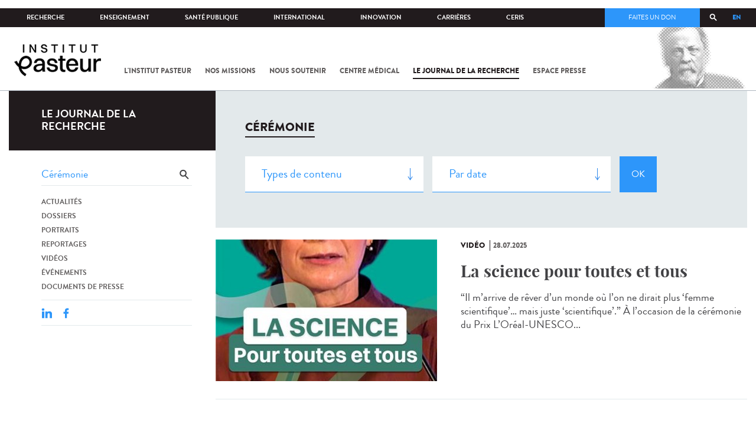

--- FILE ---
content_type: text/html; charset=utf-8
request_url: https://www.pasteur.fr/fr/journal-de-recherche/recherche-jdr?search_api_views_fulltext=C%C3%A9r%C3%A9monie
body_size: 18185
content:
<!DOCTYPE html>
<html lang="fr">

<head>
  <!--[if IE]><meta http-equiv="X-UA-Compatible" content="IE=edge" /><![endif]-->
  <meta charset="utf-8" />
<link rel="shortcut icon" href="https://www.pasteur.fr/sites/default/files/favicon-32x32_1.png" type="image/png" />
<link href="/sites/all/themes/custom/pasteur/assets/img/icons/apple-touch-icon-57x57.png" rel="apple-touch-icon-precomposed" sizes="57x57" />
<link href="/sites/all/themes/custom/pasteur/assets/img/icons/apple-touch-icon-72x72.png" rel="apple-touch-icon-precomposed" sizes="72x72" />
<link href="/sites/all/themes/custom/pasteur/assets/img/icons/apple-touch-icon-114x114.png" rel="apple-touch-icon-precomposed" sizes="114x114" />
<link href="/sites/all/themes/custom/pasteur/assets/img/icons/apple-touch-icon-144x144.png" rel="apple-touch-icon-precomposed" sizes="144x144" />
<link href="/sites/all/themes/custom/pasteur/assets/img/icons/apple-touch-icon.png" rel="apple-touch-icon-precomposed" />
<meta name="viewport" content="width=device-width, initial-scale=1.0" />
<meta name="viewport" content="width=device-width, initial-scale=1.0" />
<link rel="image_src" href="https://www.pasteur.fr/sites/default/files/partage_rs/jdr.jpg" />
<link rel="canonical" href="https://www.pasteur.fr/fr/journal-de-recherche/recherche-jdr" />
<link rel="shortlink" href="https://www.pasteur.fr/fr/journal-de-recherche/recherche-jdr" />
<meta property="og:site_name" content="Institut Pasteur" />
<meta property="og:type" content="article" />
<meta property="og:url" content="https://www.pasteur.fr/fr/journal-de-recherche/recherche-jdr" />
<meta property="og:title" content="Rechercher" />
<meta property="og:image" content="https://www.pasteur.fr/sites/default/files/partage_rs/jdr.jpg" />
<meta property="og:image:url" content="https://www.pasteur.fr/sites/default/files/partage_rs/jdr.jpg" />
<meta name="twitter:card" content="summary_large_image" />
<meta name="twitter:url" content="https://www.pasteur.fr/fr/journal-de-recherche/recherche-jdr" />
<meta name="twitter:title" content="Rechercher" />
<meta name="twitter:image" content="https://www.pasteur.fr/sites/default/files/partage_rs/jdr.jpg" />

  <title>Rechercher | Institut Pasteur</title>

  <link type="text/css" rel="stylesheet" href="//www.pasteur.fr/sites/default/files/css/css_rEI_5cK_B9hB4So2yZUtr5weuEV3heuAllCDE6XsIkI.css" media="all" />
<link type="text/css" rel="stylesheet" href="//www.pasteur.fr/sites/default/files/css/css_Z5eWvWzvvhANwdiNzmy7HqC_LZTGbziZ41S9Z908K-A.css" media="all" />
<link type="text/css" rel="stylesheet" href="//www.pasteur.fr/sites/default/files/css/css_bO1lJShnUooPN-APlv666N6zLwb2EKszYlp3aAIizOw.css" media="all" />
<link type="text/css" rel="stylesheet" href="//www.pasteur.fr/sites/default/files/css/css_V9gSy0ZzpcPdAKHhZg6dg2g__XFpIu9Zi2akMmWuG2A.css" media="all" />
<link type="text/css" rel="stylesheet" href="//www.pasteur.fr/sites/default/files/css/css_rGYNA44EeOZx4FAUgjwE08WV0MmQNzgK4cHsLia25Eo.css" media="all" />
  <script type="text/javascript" src="//www.pasteur.fr/sites/default/files/js/js_o85igQrXSRiYXscgn6CVmoMnndGnqPdxAeIo_67JVOY.js"></script>
<script type="text/javascript" src="//www.pasteur.fr/sites/default/files/js/js_NEl3ghBOBE913oufllu6Qj-JVBepGcp5_0naDutkPA0.js"></script>
<script type="text/javascript" src="//www.pasteur.fr/sites/default/files/js/js_E6g_d69U9JBKpamBMeNW9qCAZJXxFF8j8LcE11lPB-Y.js"></script>
<script type="text/javascript" src="//www.pasteur.fr/sites/default/files/js/js_BcmOmzLK0-bzOc6Yw45LlXbpxxtAnWAlpSYXQMVwvkA.js"></script>
<script type="text/javascript">
<!--//--><![CDATA[//><!--
jQuery.extend(Drupal.settings, { "pathToTheme": "sites/all/themes/custom/pasteur" });
//--><!]]>
</script>
<script type="text/javascript" src="//www.pasteur.fr/sites/default/files/js/js_F7EDqQc0dOPZE1At8H1Irm8P-Ln41akZnOhxemxOlrY.js"></script>
<script type="text/javascript" src="//www.pasteur.fr/sites/default/files/js/js_uSn03wK9QP-8pMnrJUNnLY26LjUHdMaLjZtmhDMWz9E.js"></script>
<script type="text/javascript">
<!--//--><![CDATA[//><!--
jQuery.extend(Drupal.settings, {"basePath":"\/","pathPrefix":"fr\/","setHasJsCookie":0,"ajaxPageState":{"theme":"pasteur","theme_token":"5ZC192IjXQuK8sQPHFQtup59yCASkPObN307wAYfYUY","jquery_version":"1.10","js":{"public:\/\/minifyjs\/sites\/all\/libraries\/tablesaw\/dist\/stackonly\/tablesaw.stackonly.min.js":1,"public:\/\/minifyjs\/sites\/all\/libraries\/tablesaw\/dist\/tablesaw-init.min.js":1,"sites\/all\/themes\/custom\/pasteur\/assets\/js\/plugins\/contrib\/position.min.js":1,"sites\/all\/themes\/custom\/pasteur\/assets\/js\/plugins\/contrib\/jquery.tableofcontents.min.js":1,"sites\/all\/themes\/custom\/pasteur\/assets\/js\/app.domready.js":1,"sites\/all\/themes\/custom\/pasteur\/assets\/js\/app.ui.js":1,"sites\/all\/themes\/custom\/pasteur\/assets\/js\/app.ui.utils.js":1,"sites\/all\/themes\/custom\/pasteur\/assets\/js\/app.responsive.js":1,"sites\/all\/modules\/contrib\/jquery_update\/replace\/jquery\/1.10\/jquery.min.js":1,"public:\/\/minifyjs\/misc\/jquery-extend-3.4.0.min.js":1,"public:\/\/minifyjs\/misc\/jquery-html-prefilter-3.5.0-backport.min.js":1,"public:\/\/minifyjs\/misc\/jquery.once.min.js":1,"public:\/\/minifyjs\/misc\/drupal.min.js":1,"misc\/form-single-submit.js":1,"public:\/\/minifyjs\/misc\/ajax.min.js":1,"public:\/\/minifyjs\/sites\/all\/modules\/contrib\/jquery_update\/js\/jquery_update.min.js":1,"public:\/\/minifyjs\/sites\/all\/modules\/custom\/distrib\/fancy_file_delete\/js\/fancyfiledelete.min.js":1,"public:\/\/languages\/fr_U7GEsK_j-ayQsLjyAIMhIiv4WgSbMQEiJWe7KvFv_M4.js":1,"public:\/\/minifyjs\/sites\/all\/libraries\/colorbox\/jquery.colorbox-min.min.js":1,"public:\/\/minifyjs\/sites\/all\/modules\/contrib\/colorbox\/js\/colorbox.min.js":1,"public:\/\/minifyjs\/sites\/all\/modules\/contrib\/colorbox\/js\/colorbox_load.min.js":1,"public:\/\/minifyjs\/misc\/autocomplete.min.js":1,"public:\/\/minifyjs\/sites\/all\/modules\/custom\/distrib\/search_api_autocomplete\/search_api_autocomplete.min.js":1,"0":1,"public:\/\/minifyjs\/misc\/progress.min.js":1,"public:\/\/minifyjs\/sites\/all\/modules\/custom\/distrib\/colorbox_node\/colorbox_node.min.js":1,"public:\/\/minifyjs\/sites\/all\/modules\/custom\/distrib\/chosen\/chosen.min.js":1,"public:\/\/minifyjs\/sites\/all\/themes\/custom\/pasteur\/assets\/js\/lib\/modernizr.min.js":1,"public:\/\/minifyjs\/sites\/all\/themes\/custom\/pasteur\/assets\/js\/plugins\/contrib\/jquery.flexslider-min.min.js":1,"public:\/\/minifyjs\/sites\/all\/themes\/custom\/pasteur\/assets\/js\/plugins\/contrib\/scrollspy.min.js":1,"public:\/\/minifyjs\/sites\/all\/themes\/custom\/pasteur\/assets\/js\/plugins\/contrib\/chosen.jquery.min.js":1,"sites\/all\/themes\/custom\/pasteur\/assets\/js\/plugins\/contrib\/slick.min.js":1,"sites\/all\/themes\/custom\/pasteur\/assets\/js\/plugins\/contrib\/readmore.min.js":1,"sites\/all\/themes\/custom\/pasteur\/assets\/js\/plugins\/contrib\/lightgallery.min.js":1,"sites\/all\/themes\/custom\/pasteur\/assets\/js\/plugins\/contrib\/jquery.dotdotdot.min.js":1,"public:\/\/minifyjs\/sites\/all\/themes\/custom\/pasteur\/assets\/js\/plugins\/contrib\/printThis.min.js":1,"public:\/\/minifyjs\/sites\/all\/themes\/custom\/pasteur\/assets\/js\/plugins\/contrib\/jquery.shorten.1.0.min.js":1,"public:\/\/minifyjs\/sites\/all\/themes\/custom\/pasteur\/assets\/js\/plugins\/dev\/jquery.slidingPanel.min.js":1,"public:\/\/minifyjs\/sites\/all\/themes\/custom\/pasteur\/assets\/js\/plugins\/dev\/jquery.equalize.min.js":1,"public:\/\/minifyjs\/sites\/all\/themes\/custom\/pasteur\/assets\/js\/plugins\/dev\/jquery.togglePanel.min.js":1,"public:\/\/minifyjs\/sites\/all\/themes\/custom\/pasteur\/assets\/js\/plugins\/dev\/jquery.fixedElement.min.js":1,"public:\/\/minifyjs\/sites\/all\/themes\/custom\/pasteur\/assets\/js\/plugins\/dev\/jquery.menu-level.min.js":1,"public:\/\/minifyjs\/sites\/all\/themes\/custom\/pasteur\/assets\/js\/plugins\/dev\/colorbox_style.min.js":1,"sites\/all\/themes\/custom\/pasteur\/assets\/js\/lib\/datatables\/jquery.dataTables.min.js":1},"css":{"modules\/system\/system.base.css":1,"modules\/system\/system.messages.css":1,"sites\/all\/libraries\/chosen\/chosen.css":1,"sites\/all\/modules\/custom\/distrib\/chosen\/css\/chosen-drupal.css":1,"sites\/all\/libraries\/tablesaw\/dist\/stackonly\/tablesaw.stackonly.css":1,"sites\/all\/modules\/custom\/distrib\/colorbox_node\/colorbox_node.css":1,"modules\/comment\/comment.css":1,"sites\/all\/modules\/contrib\/date\/date_api\/date.css":1,"sites\/all\/modules\/contrib\/date\/date_popup\/themes\/datepicker.1.7.css":1,"modules\/field\/theme\/field.css":1,"modules\/node\/node.css":1,"modules\/user\/user.css":1,"sites\/all\/modules\/contrib\/views\/css\/views.css":1,"sites\/all\/modules\/contrib\/ctools\/css\/ctools.css":1,"sites\/all\/modules\/contrib\/panels\/css\/panels.css":1,"sites\/all\/modules\/custom\/distrib\/search_api_autocomplete\/search_api_autocomplete.css":1,"modules\/locale\/locale.css":1,"sites\/all\/themes\/custom\/pasteur\/assets\/css\/style.min.css":1,"sites\/all\/themes\/custom\/pasteur\/assets\/css\/colorbox_style.css":1,"sites\/all\/themes\/custom\/pasteur\/assets\/js\/lib\/datatables\/jquery.dataTables.min.css":1}},"colorbox":{"opacity":"0.85","current":"{current} of {total}","previous":"\u00ab Prev","next":"Next \u00bb","close":"Fermer","maxWidth":"98%","maxHeight":"98%","fixed":true,"mobiledetect":true,"mobiledevicewidth":"480px","specificPagesDefaultValue":"admin*\nimagebrowser*\nimg_assist*\nimce*\nnode\/add\/*\nnode\/*\/edit\nprint\/*\nprintpdf\/*\nsystem\/ajax\nsystem\/ajax\/*"},"chosen":{"selector":"select#edit-menu-parent, select#edit-parent","minimum_single":10,"minimum_multiple":10,"minimum_width":200,"options":{"disable_search":false,"disable_search_threshold":10,"search_contains":true,"placeholder_text_multiple":"Choose some options","placeholder_text_single":"Choose an option","no_results_text":"No results match","inherit_select_classes":true}},"urlIsAjaxTrusted":{"\/fr\/journal-de-recherche\/recherche-jdr":true,"\/fr\/journal-de-recherche\/recherche-jdr?search_api_views_fulltext=C%C3%A9r%C3%A9monie":true},"facetapi":{"view_args":{"pst_search_jdr:page":[]},"exposed_input":{"pst_search_jdr:page":{"type":"All","search_api_views_fulltext":"C\u00e9r\u00e9monie","sort_by":"created","sort_order":"DESC"}},"view_path":{"pst_search_jdr:page":"journal-de-recherche\/recherche-jdr"},"view_dom_id":{"pst_search_jdr:page":"3fa45372b7fa15e0c9b327542ab144c0"}},"better_exposed_filters":{"views":{"pst_search_jdr":{"displays":{"page":{"filters":{"type":{"required":false},"search_api_views_fulltext":{"required":false}}}}}}},"search_api_autocomplete":{"search_api_page_global_search":{"custom_path":true}},"colorbox_node":{"width":"600px","height":"600px"}});
//--><!]]>
</script>

  <div class="block block-block block-block-41">

            
    <div class="content">
        <p><meta property="fb:pages" content="492173710794876" /></p>
    </div>
</div>

</head>
<body class="html not-front not-logged-in no-sidebars page-journal-de-recherche page-journal-de-recherche-recherche-jdr i18n-fr page-search-jdr"  data-spy="scroll" data-target="#toc" data-offset="0">
<!-- Google Tag Manager -->
<noscript><iframe src="//www.googletagmanager.com/ns.html?id=GTM-KJSH3X" height="0" width="0" style="display:none;visibility:hidden"></iframe></noscript>
<script type="text/javascript">(function(w,d,s,l,i){w[l]=w[l]||[];w[l].push({'gtm.start':new Date().getTime(),event:'gtm.js'});var f=d.getElementsByTagName(s)[0];var j=d.createElement(s);var dl=l!='dataLayer'?'&l='+l:'';j.src='//www.googletagmanager.com/gtm.js?id='+i+dl;j.type='text/javascript';j.async=true;f.parentNode.insertBefore(j,f);})(window,document,'script','dataLayer','GTM-KJSH3X');</script>
<!-- End Google Tag Manager -->

  <div id="top" class="outer-wrap" >

        

<!--Sliding panel-->
<section id="sliding-panel" class="sp--panel">
  <div class="panel-inner">
    <header>
      <button type="button" id="btn--close" class="btn--close" title="Fermer"><span>Fermer</span></button>

      <ul class="language-switcher-locale-url"><li class="en-gb first"><a href="/en/journal-de-recherche/recherche-jdr" class="language-link" xml:lang="en-gb">EN</a></li>
<li class="fr last active"><a href="/fr/journal-de-recherche/recherche-jdr" class="language-link active" xml:lang="fr">FR</a></li>
</ul>      <a href="/fr" class="burger__logo"><img src="https://www.pasteur.fr/sites/default/files/logo_ppal_bas.png" alt="Accueil" title="Accueil" /></a>
    </header>

    <div class="panel__content">

      <div class="search__form">
        <form class="form--search_api_page_search_form_global_search" action="/fr/journal-de-recherche/recherche-jdr?search_api_views_fulltext=C%C3%A9r%C3%A9monie" method="post" id="search-api-page-search-form-global-search--2" accept-charset="UTF-8"><div><div class="form-item form-type-textfield form-item-keys-1">
  <label class="element-invisible" for="edit-keys-1--2">Saisissez vos mots-clés </label>
 <input placeholder="Rechercher" class="auto_submit form-text form-autocomplete" data-search-api-autocomplete-search="search_api_page_global_search" type="text" id="edit-keys-1--2" name="keys_1" value="" size="15" maxlength="128" /><input type="hidden" id="edit-keys-1--2-autocomplete" value="https://www.pasteur.fr/fr/pasteur_autocomplete?machine_name=search_api_page_global_search" disabled="disabled" class="autocomplete" />
</div>
<input type="hidden" name="id" value="1" />
<input type="submit" id="edit-submit-1--2" name="op" value="Rechercher" class="form-submit" /><input type="hidden" name="form_build_id" value="form-xijRY4OM5s1wyAFuTzYxDuiPvfMm9_GQiiIe8VE8U4E" />
<input type="hidden" name="form_id" value="search_api_page_search_form_global_search" />
</div></form>      </div>

      <div class="panel__main panel__levels">
        <ul class="menu"><li class="first expanded"><a href="/fr/institut-pasteur">L&#039;Institut Pasteur</a><ul class="menu"><li class="first leaf"><a href="/fr/institut-pasteur/a-propos-institut-pasteur">À propos</a></li>
<li class="collapsed"><a href="/fr/institut-pasteur/nos-engagements">Nos engagements</a></li>
<li class="leaf"><a href="/fr/institut-pasteur/notre-gouvernance">Gouvernance</a></li>
<li class="leaf"><a href="/fr/institut-pasteur/nos-partenariats-academiques-france">Partenariats académiques</a></li>
<li class="leaf"><a href="/fr/institut-pasteur/notre-histoire">Notre histoire</a></li>
<li class="last leaf"><a href="/fr/institut-pasteur/musee-pasteur">Musée</a></li>
</ul></li>
<li class="expanded"><a href="/fr/nos-missions">Nos missions</a><ul class="menu"><li class="first collapsed"><a href="/fr/nos-missions/recherche">Recherche</a></li>
<li class="leaf"><a href="/fr/nos-missions/sante">Santé</a></li>
<li class="leaf"><a href="/fr/nos-missions/enseignement">Enseignement</a></li>
<li class="last leaf"><a href="/fr/nos-missions/innovation-transfert-technologie">Innovation et transfert de technologie</a></li>
</ul></li>
<li class="expanded"><a href="/fr/nous-soutenir">Nous soutenir</a><ul class="menu"><li class="first collapsed"><a href="/fr/nous-soutenir/comment-nous-soutenir">Comment nous soutenir ?</a></li>
<li class="collapsed"><a href="/fr/nous-soutenir/pourquoi-soutenir-recherche-medicale">Pourquoi nous soutenir ?</a></li>
<li class="collapsed"><a href="/fr/nous-soutenir/pasteur-vous">Pasteur et vous</a></li>
<li class="leaf"><a href="/fr/nous-soutenir/covid-19-merci-votre-soutien">Covid-19 : merci pour votre soutien !</a></li>
<li class="collapsed"><a href="/fr/nous-soutenir/faq-donateur">FAQ</a></li>
<li class="last leaf"><a href="https://don.pasteur.fr/espacedonateur" target="_blank">Espace Donateur</a></li>
</ul></li>
<li class="expanded"><a href="/fr/centre-medical">Centre médical</a><ul class="menu"><li class="first leaf"><a href="/fr/centre-medical/infos-pratiques">Infos pratiques</a></li>
<li class="leaf"><a href="/fr/centre-medical/consultations">Consultations</a></li>
<li class="leaf"><a href="/fr/centre-medical/vaccination">Vaccination</a></li>
<li class="collapsed"><a href="/fr/centre-medical/preparer-son-voyage">Préparer votre voyage</a></li>
<li class="leaf"><a href="/fr/centre-medical/fiches-maladies">Fiches maladies</a></li>
<li class="last leaf"><a href="/fr/centre-medical/faq-sante">FAQ santé</a></li>
</ul></li>
<li class="leaf"><a href="/fr/journal-de-recherche">Le journal de la recherche</a></li>
<li class="expanded"><a href="/fr/presse">Espace presse</a><ul class="menu"><li class="first collapsed"><a href="/fr/espace-presse/nos-documents-de-presse">Documents de presse</a></li>
<li class="last collapsed"><a href="/fr/ressources-presse">Ressources pour la presse</a></li>
</ul></li>
<li class="last leaf visually-hidden"><a href="/fr/sars-cov-2-covid-19-institut-pasteur">Tout sur SARS-CoV-2 / Covid-19 à l&#039;Institut Pasteur</a></li>
</ul>      </div>

      <div class="panel__supheader-menu panel__levels">
        <ul class="menu"><li class="first expanded"><a href="/fr">Accueil</a><ul class="menu"><li class="first collapsed"><a href="/fr/institut-pasteur">L&#039;Institut Pasteur</a></li>
<li class="collapsed"><a href="/fr/nos-missions">Nos missions</a></li>
<li class="collapsed"><a href="/fr/nous-soutenir">Nous soutenir</a></li>
<li class="collapsed"><a href="/fr/centre-medical">Centre médical</a></li>
<li class="leaf"><a href="/fr/journal-de-recherche">Le journal de la recherche</a></li>
<li class="collapsed"><a href="/fr/presse">Espace presse</a></li>
<li class="last leaf visually-hidden"><a href="/fr/sars-cov-2-covid-19-institut-pasteur">Tout sur SARS-CoV-2 / Covid-19 à l&#039;Institut Pasteur</a></li>
</ul></li>
<li class="leaf"><a href="https://research.pasteur.fr/fr/" target="_blank">Recherche</a></li>
<li class="expanded"><a href="/fr/enseignement">Enseignement</a><ul class="menu"><li class="first collapsed"><a href="/fr/enseignement/centre-enseignement">Centre d&#039;enseignement</a></li>
<li class="collapsed"><a href="/fr/enseignement/programmes-doctoraux-et-cours">Programmes et cours</a></li>
<li class="collapsed"><a href="/fr/enseignement/hebergements">Hébergements</a></li>
<li class="last leaf"><a href="/fr/enseignement/actualites">Toute l&#039;actualité</a></li>
</ul></li>
<li class="expanded"><a href="/fr/sante-publique">Santé publique</a><ul class="menu"><li class="first leaf"><a href="/fr/sante-publique/tous-cnr">Tous les CNR</a></li>
<li class="collapsed"><a href="/fr/sante-publique/mission-organisation-cnr">Missions et organisation des CNR</a></li>
<li class="leaf"><a href="/fr/sante-publique/ccoms">CCOMS</a></li>
<li class="collapsed"><a href="/fr/sante-publique/cibu">CIBU</a></li>
<li class="leaf"><a href="/fr/sante-publique/centre-ressources-biologiques">Centre de Ressources Biologiques</a></li>
<li class="leaf"><a href="/fr/sante-publique/pathogenes-animaux-emergents-homme">CCOMSA</a></li>
<li class="last leaf"><a href="/fr/sante-publique/eurl">EURL</a></li>
</ul></li>
<li class="expanded"><a href="/fr/international">International</a><ul class="menu"><li class="first leaf"><a href="/fr/international/cooperations-internationales">Coopérations</a></li>
<li class="leaf"><a href="/fr/international/programmes-internationaux">Programmes internationaux</a></li>
<li class="collapsed"><a href="/fr/international/appels-propositions-internationaux">Appels à propositions</a></li>
<li class="collapsed"><a href="/fr/international/bourses-aides-mobilite">Bourses et mobilité</a></li>
<li class="leaf"><a href="/fr/international/pasteur-network">Pasteur Network</a></li>
<li class="last collapsed"><a href="/fr/recherche-actualites?field_thematiques=294">Actualités</a></li>
</ul></li>
<li class="expanded"><a href="/fr/innovation">Innovation</a><ul class="menu"><li class="first collapsed"><a href="/fr/innovation/qui-sommes-nous">Qui sommes-nous ?</a></li>
<li class="collapsed"><a href="/fr/node/15423">Partenariats industriels</a></li>
<li class="collapsed"><a href="/fr/innovation-fr/partenariats-investisseurs">Partenariats avec des investisseurs</a></li>
<li class="leaf"><a href="/fr/innovation/label-carnot">Label Carnot</a></li>
<li class="last collapsed"><a href="/fr/innovation/actualites">Toute l&#039;actualité</a></li>
</ul></li>
<li class="expanded"><a href="/fr/carrieres">Carrières</a><ul class="menu"><li class="first leaf"><a href="/fr/carrieres/pourquoi-nous-rejoindre">Pourquoi nous rejoindre</a></li>
<li class="collapsed"><a href="https://emploi.pasteur.fr/accueil.aspx?LCID=1036">Nos offres d&#039;emploi</a></li>
<li class="leaf"><a href="/fr/carrieres/votre-arrivee">Votre arrivée</a></li>
<li class="leaf"><a href="/fr/carrieres/travaillez-campus-au-coeur-capitale">Le campus</a></li>
<li class="last leaf"><a href="/fr/carrieres/communaute-pasteuriens-alumni">Pasteuriens et Alumni</a></li>
</ul></li>
<li class="last expanded"><a href="/fr/ceris">CeRIS</a><ul class="menu"><li class="first collapsed"><a href="/fr/ceris/archives">Archives</a></li>
<li class="leaf"><a href="/fr/ceris/bibliotheque">Bibliothèque</a></li>
<li class="leaf"><a href="http://bibnum.pasteur.fr/app/photopro.sk/pasteur/" target="_blank">PaJ@Mo</a></li>
<li class="last leaf"><a href="https://phototheque.pasteur.fr/">Photothèque</a></li>
</ul></li>
</ul>      </div>

      <div class="panel__supheader-don">
              </div>

      <div class="panel__networks">
        <ul class="menu"><li class="first leaf"><a href="https://www.linkedin.com/company/institut-pasteur/posts/?feedView=all" class="suivre_pasteur_linkedin" target="_blank">Suivre l&#039;Institut Pasteur sur LinkedIn</a></li>
<li class="leaf"><a href="https://bsky.app/profile/pasteur.fr" class="suivre_pasteur_bluesky" target="_blank">Suivre l&#039;Institut Pasteur sur Bluesky</a></li>
<li class="leaf"><a href="https://www.facebook.com/InstitutPasteur" class="suivre_pasteur_facebook" target="_blank">Suivre l&#039;Institut Pasteur sur Facebook</a></li>
<li class="leaf"><a href="https://www.instagram.com/institut.pasteur/" class="suivre_pasteur_instagram" target="_blank">Suivre l&#039;Institut Pasteur sur Instagram</a></li>
<li class="last leaf"><a href="https://www.youtube.com/user/institutpasteurvideo" class="suivre_pasteur_youtube" target="_blank">Suivre l&#039;Institut Pasteur sur Youtube</a></li>
</ul>      </div>

    </div>
  </div>
</section>


<div class="site breadcrumb--dark breadcrumb--jdr" id="site">

  
  <header class="main-header" role="banner">
    <div class="main-header__inner">

        
        <div class="header__top">
            <div class="inner-wrap">
                <ul id="menu-supheader" class="links inline clearfix menu--sup-header"><li class="menu-1 active-trail first"><a href="/fr" class="active-trail">Accueil</a></li>
<li class="menu-82"><a href="https://research.pasteur.fr/fr/" target="_blank">Recherche</a></li>
<li class="menu-84"><a href="/fr/enseignement">Enseignement</a></li>
<li class="menu-2908"><a href="/fr/sante-publique">Santé publique</a></li>
<li class="menu-62"><a href="/fr/international">International</a></li>
<li class="menu-18692"><a href="/fr/innovation">Innovation</a></li>
<li class="menu-58"><a href="/fr/carrieres">Carrières</a></li>
<li class="menu-3661 last"><a href="/fr/ceris">CeRIS</a></li>
</ul>                <div class="locale-block">
                  <ul class="language-switcher-locale-url"><li class="en-gb first"><a href="/en/journal-de-recherche/recherche-jdr" class="language-link" xml:lang="en-gb">EN</a></li>
<li class="fr last active"><a href="/fr/journal-de-recherche/recherche-jdr" class="language-link active" xml:lang="fr">FR</a></li>
</ul>                </div>
                <button type="button" class="search__trigger"><span></span></button>                <div class="menu--sup-header-don">
                    <ul><li class="first last leaf"><a href="https://faireundon.pasteur.fr/">Faites un don</a></li>
</ul>                </div>
            </div><!--/inner-wrap-->
        </div><!--/header__top-->


        <div class="inner-wrap">
            <div class="header__middle">


                <button type="button" id="burger" class="burger"
                        title="Open nav"><span
                        class="burger__icon"></span> <span class="burger__text">Menu</span>
                </button>

                                    <div class="don-header">
                                            </div>
                
                                    <div class="header__logo-wrapper">
                        <a href="/fr"
                           title="Accueil" rel="home">
                            <img src="https://www.pasteur.fr/sites/default/files/logo_ppal_bas.png"
                                 alt="Accueil"/>
                        </a>
                    </div>
                
                                    <div class="header__nav">
                    <nav class="main-nav" role="navigation">
                            <ul id="main-menu" class="links inline clearfix main-menu"><li class="menu-3 first"><a href="/fr/institut-pasteur">L&#039;Institut Pasteur</a></li>
<li class="menu-5"><a href="/fr/nos-missions">Nos missions</a></li>
<li class="menu-7"><a href="/fr/nous-soutenir">Nous soutenir</a></li>
<li class="menu-9"><a href="/fr/centre-medical">Centre médical</a></li>
<li class="menu-37 active-trail"><a href="/fr/journal-de-recherche" class="active-trail">Le journal de la recherche</a></li>
<li class="menu-39"><a href="/fr/presse">Espace presse</a></li>
<li class="menu-16821 visually-hidden last"><a href="/fr/sars-cov-2-covid-19-institut-pasteur">Tout sur SARS-CoV-2 / Covid-19 à l&#039;Institut Pasteur</a></li>
</ul>                    </nav>
                </div>
                        </div><!--/header__middle-->
        </div>


            </div><!--/main-header__inner-->
    <div class="search__form">
        <form class="form--search_api_page_search_form_global_search" action="/fr/journal-de-recherche/recherche-jdr?search_api_views_fulltext=C%C3%A9r%C3%A9monie" method="post" id="search-api-page-search-form-global-search" accept-charset="UTF-8"><div><div class="form-item form-type-textfield form-item-keys-1">
  <label class="element-invisible" for="edit-keys-1">Saisissez vos mots-clés </label>
 <input placeholder="Rechercher" class="auto_submit form-text form-autocomplete" data-search-api-autocomplete-search="search_api_page_global_search" type="text" id="edit-keys-1" name="keys_1" value="" size="15" maxlength="128" /><input type="hidden" id="edit-keys-1-autocomplete" value="https://www.pasteur.fr/fr/pasteur_autocomplete?machine_name=search_api_page_global_search" disabled="disabled" class="autocomplete" />
</div>
<input type="hidden" name="id" value="1" />
<input type="submit" id="edit-submit-1" name="op" value="Rechercher" class="form-submit" /><input type="hidden" name="form_build_id" value="form-1Ct_w0E_QHFbGQ8kMJHKmyVi8vDP23M1OjPCCT7ODR4" />
<input type="hidden" name="form_id" value="search_api_page_search_form_global_search" />
</div></form>    </div>
</header>
    <div class="inner-wrap">

          <nav role="navigation" class="breadcrumb"><div class="breadcrumb-label" id="breadcrumb-label">Vous êtes ici</div><div aria-labelledby="breadcrumb-label"><span><a href="/fr">Accueil</a></span><span><a href="/fr/journal-de-recherche">Le journal de la recherche</a></span><span><span class="crumbs-current-page">Rechercher dans le journal</span></span></div></nav>    
    
    <div id="main-wrapper" class="page">

      <div id="main">


        <div id="content" class="main-content">
          <div class="section">
            <main role="main">

                                                                                      <div class="tabs">
                                  </div>
                                          
              <div class="main__inner">

                
                  <div class="region region-content">
    <div class="block block-pst-jdr-blocks block-pst-jdr-blocks-jdr-sidebar">

            
    <div class="content">
        
<div class="toc-jdr-wrap">

  <div class="jdr__stamp">
    <a href="/fr/journal-de-recherche">Le journal de la recherche</a>  </div>

  <div class="toc-jdr-inner">

    <div class="jdr-search-form">
      <form class="form--pst_jdr_blocks_jdr_search_fulltext_form" action="/fr/journal-de-recherche/recherche-jdr?search_api_views_fulltext=C%C3%A9r%C3%A9monie" method="post" id="pst-jdr-blocks-jdr-search-fulltext-form" accept-charset="UTF-8"><div><div class="form-item form-type-textfield form-item-search-api-views-fulltext">
 <input class="jdr-fulltext-search-input form-text" placeholder="Rechercher dans le Journal" type="text" id="edit-search-api-views-fulltext" name="search_api_views_fulltext" value="Cérémonie" size="60" maxlength="128" />
</div>
<input type="submit" id="edit-jdr-middle-submit" name="op" value="OK" class="form-submit" /><input type="hidden" name="form_build_id" value="form-0Amg-oZFA_-dxQn6WjDBL1K2-WPjG1qUbtOyRtoGXzE" />
<input type="hidden" name="form_id" value="pst_jdr_blocks_jdr_search_fulltext_form" />
</div></form>    </div>
    <div class="jdr-menu"><div class="menu-item"><a href="/fr/actualites-jdr">Actualités</a></div><div class="menu-item"><a href="/fr/dossiers-jdr">Dossiers</a></div><div class="menu-item"><a href="/fr/portraits-jdr">Portraits</a></div><div class="menu-item"><a href="/fr/reportages-jdr">Reportages</a></div><div class="menu-item"><a href="/fr/videos-jdr">Vidéos</a></div><div class="menu-item"><a href="/fr/evenements-jdr">Événements</a></div><div class="menu-item"><a href="/fr/presse-jdr">Documents de presse</a></div></div>
    <div class="hide-print">
      <div class="tools">
  <button type="button"
          class="btn--print">Imprimer</button>
  <span class="tools__sep">|</span>

  <div class="share">
    <div class="share__title">Partager</div>
              <div class="service-links">
        <a href="http://www.linkedin.com/shareArticle?mini=true&amp;url=https://www.pasteur.fr//fr/journal-de-recherche/recherche-jdr?search_api_views_fulltext=C%C3%A9r%C3%A9monie&amp;title=https://www.pasteur.fr//fr/journal-de-recherche/recherche-jdr?search_api_views_fulltext=C%C3%A9r%C3%A9monie&amp;summary=&amp;source=Institut Pasteur"
          title="Publier cet article sur LinkedIn."
          class="service-links-linkedin" rel="nofollow" target="_blank"><img
            typeof="foaf:Image"
            src="/sites/all/themes/custom/pasteur/assets/img/share/linkedin.png"
            alt="LinkedIn logo"/>
        </a>
        <a href="http://www.facebook.com/sharer.php?u=https://www.pasteur.fr//fr/journal-de-recherche/recherche-jdr?search_api_views_fulltext=C%C3%A9r%C3%A9monie&amp;t=Rechercher dans le journal"
          title="Partager sur Facebook" class="service-links-facebook"
          rel="nofollow" target="_blank">
          <img typeof="foaf:Image" src="/sites/all/themes/custom/pasteur/assets/img/share/facebook.png" alt="Facebook logo"/></a>
      </div>
      </div>

</div><!--/tools-->
    </div>
    
    
  </div>

</div><!--/toc-jdr-wrap-->
    </div>
</div>
<div class="current-search"><div class="content"><h2>Cérémonie</h2><div class="block block-pst-jdr-blocks block-pst-jdr-blocks-jdr-search-filters">

            
    <div class="content">
        <form class="form--pst_jdr_blocks_jdr_search_filters_form" action="/fr/journal-de-recherche/recherche-jdr?search_api_views_fulltext=C%C3%A9r%C3%A9monie" method="post" id="pst-jdr-blocks-jdr-search-filters-form" accept-charset="UTF-8"><div><div class="form-item form-type-select form-item-type">
 <select id="edit-type" name="type" class="form-select"><option value="" selected="selected">Types de contenu</option><option value="pst_actualite">Actualités</option><option value="communique_presse">Documents de presse</option></select>
</div>
<div class="form-item form-type-select form-item-search-api-date">
 <select class="date-sapi-input form-select" id="edit-search-api-date" name="search_api_date"><option value="" selected="selected">Par date</option><option value="DESC">Du plus récent au plus ancien</option><option value="ASC">Du plus ancien au plus récent</option></select>
</div>
<input type="submit" id="edit-jdr-middle-submit" name="op" value="OK" class="form-submit" /><input type="hidden" name="form_build_id" value="form-zSzAhl_NY_RWVdWAioF6hX1MpbdF3z3nrnGpawpvq7k" />
<input type="hidden" name="form_id" value="pst_jdr_blocks_jdr_search_filters_form" />
</div></form>    </div>
</div>
</div></div><div class="block block-system block-system-main">

            
    <div class="content">
        <div class="view view-pst-search-jdr view-id-pst_search_jdr view-display-id-page view-dom-id-3fa45372b7fa15e0c9b327542ab144c0">
        
  
  
      <div class="view-content">
        <div class="views-row views-row-1 views-row-odd views-row-first video">
      
  <div class="views-field views-field-field-image">        <span class="field-content"><a href="/fr/journal-recherche/videos/science-toutes-tous"><img typeof="foaf:Image" src="https://www.pasteur.fr/sites/default/files/styles/teaser_-_fiche_maladie/public/yaya-loreal-vignette-instagram-juillet2025.png?itok=EZ0Psj_C" width="375" height="240" alt="" /></a></span>  </div>  
  <div class="views-field views-field-type">        <span class="field-content">Vidéo</span>  </div>  
  <div class="views-field views-field-field-date">        <span class="field-content">28.07.2025</span>  </div>  
  <div class="views-field views-field-title">        <span class="field-content"><a href="/fr/journal-recherche/videos/science-toutes-tous">La science pour toutes et tous</a></span>  </div>  
  <div class="views-field views-field-body">        <span class="field-content">“Il m’arrive de rêver d’un monde où l’on ne dirait plus ‘femme scientifique’… mais juste ‘scientifique’.” À l’occasion de la cérémonie du Prix L’Oréal-UNESCO...</span>  </div>  
  <div class="views-field views-field-field-mots-cles">        <span class="field-content"></span>  </div>  </div>
  <div class="views-row views-row-2 views-row-even communique-presse">
      
  <div class="views-field views-field-field-image">        <span class="field-content"><a href="/fr/espace-presse/documents-presse/astar-idl-institut-pasteur-unissent-leurs-expertises-stimuler-recherche-maladies-infectieuses-region"><img typeof="foaf:Image" src="https://www.pasteur.fr/sites/default/files/styles/teaser_-_fiche_maladie/public/adobestock_1045878315.jpeg?itok=2BZhVIl0" width="375" height="240" alt="" /></a></span>  </div>  
  <div class="views-field views-field-type">        <span class="field-content">Document de presse</span>  </div>  
  <div class="views-field views-field-field-date">        <span class="field-content"><span class="date-display-single" property="dc:date" datatype="xsd:dateTime" content="2024-11-12T00:00:00+01:00">12.11.2024</span></span>  </div>  
  <div class="views-field views-field-title">        <span class="field-content"><a href="/fr/espace-presse/documents-presse/astar-idl-institut-pasteur-unissent-leurs-expertises-stimuler-recherche-maladies-infectieuses-region">A*STAR IDL et l’Institut Pasteur unissent leurs expertises pour stimuler la recherche sur les maladies infectieuses dans la région Asie-Pacifique</a></span>  </div>  
  <div class="views-field views-field-body">        <span class="field-content">SINGAPOUR – A*STAR IDL – l’Agence singapourienne pour la science, la technologie et la recherche – Infectious Diseases Labs – et l’Institut Pasteur ont signé...</span>  </div>  
  <div class="views-field views-field-field-mots-cles">        <span class="field-content"></span>  </div>  </div>
  <div class="views-row views-row-3 views-row-odd pst-actualite">
      
  <div class="views-field views-field-field-image">        <span class="field-content"><a href="/fr/institut-pasteur/institut-pasteur-monde/actualites-international/talent-award-claire-sangba-kembi-ngounou-laureate-2024"><img typeof="foaf:Image" src="https://www.pasteur.fr/sites/default/files/styles/teaser_-_fiche_maladie/public/rubrique_journal_de_la_recherche/actualites/talent-award-1024x683.jpg?itok=aZLgnyWT" width="375" height="240" alt="Claire Sangba-Kembi-Ngounou - Talent Award 2024 - Institut Pasteur" title="Claire Sangba-Kembi-Ngounou - Talent Award 2024 - Institut Pasteur" /></a></span>  </div>  
  <div class="views-field views-field-type">        <span class="field-content">Actualité</span>  </div>  
  <div class="views-field views-field-field-date">        <span class="field-content"><span class="date-display-single" property="dc:date" datatype="xsd:dateTime" content="2024-10-23T00:00:00+02:00">23.10.2024</span></span>  </div>  
  <div class="views-field views-field-title">        <span class="field-content"><a href="/fr/institut-pasteur/institut-pasteur-monde/actualites-international/talent-award-claire-sangba-kembi-ngounou-laureate-2024">Talent Award : Claire Sangba-Kembi-Ngounou, lauréate 2024</a></span>  </div>  
  <div class="views-field views-field-body">        <span class="field-content"> 
Lors de la cérémonie d’ouverture du Pasteur Network Annual Meeting, le 21 octobre 2024 à Rio de Janeiro (en anglais), le Dr. Claire Sangba-Kembi-Ngounou,...</span>  </div>  
  <div class="views-field views-field-field-mots-cles">        <span class="field-content"><a href="/fr/journal-de-recherche/recherche-jdr?search_api_views_fulltext=Pasteur%20Network" class="active">Pasteur Network</a><a href="/fr/journal-de-recherche/recherche-jdr?search_api_views_fulltext=talent%20award" class="active">talent award</a><a href="/fr/journal-de-recherche/recherche-jdr?search_api_views_fulltext=2024" class="active">2024</a></span>  </div>  </div>
  <div class="views-row views-row-4 views-row-even pst-actualite">
      
  <div class="views-field views-field-field-image">        <span class="field-content"><a href="/fr/journal-recherche/actualites/paris-2024-top-depart-volontaires-institut-pasteur-mobilises-jeux"><img typeof="foaf:Image" src="https://www.pasteur.fr/sites/default/files/styles/teaser_-_fiche_maladie/public/adobestock_689367536_editorial_use_only.jpeg?itok=8zclOuLY" width="375" height="240" alt="adobestock paris 2024" title="adobestock paris 2024" /></a></span>  </div>  
  <div class="views-field views-field-type">        <span class="field-content">Actualité</span>  </div>  
  <div class="views-field views-field-field-date">        <span class="field-content"><span class="date-display-single" property="dc:date" datatype="xsd:dateTime" content="2024-07-30T00:00:00+02:00">30.07.2024</span></span>  </div>  
  <div class="views-field views-field-field-thematiques">        <span class="field-content"><a href="/fr/actualites-jdr?field_thematiques=62">Institutionnel</a></span>  </div>  
  <div class="views-field views-field-title">        <span class="field-content"><a href="/fr/journal-recherche/actualites/paris-2024-top-depart-volontaires-institut-pasteur-mobilises-jeux">Paris 2024 : top départ pour les volontaires de l’Institut Pasteur mobilisés sur les Jeux</a></span>  </div>  
  <div class="views-field views-field-body">        <span class="field-content"> 
Dès mars 2023, nombreux ont été les futurs candidats à se connecter sur la plateforme officielle pour postuler dans l’espoir de participer aux coulisses de...</span>  </div>  
  <div class="views-field views-field-field-mots-cles">        <span class="field-content"><a href="/fr/journal-de-recherche/recherche-jdr?search_api_views_fulltext=Paris%202024" class="active">Paris 2024</a><a href="/fr/journal-de-recherche/recherche-jdr?search_api_views_fulltext=Jeux%20Olympiques" class="active">Jeux Olympiques</a><a href="/fr/journal-de-recherche/recherche-jdr?search_api_views_fulltext=volontariat" class="active">volontariat</a></span>  </div>  </div>
  <div class="views-row views-row-5 views-row-odd pst-actualite">
      
  <div class="views-field views-field-field-image">        <span class="field-content"><a href="/fr/institut-pasteur/institut-pasteur-monde/actualites-international/annonce-creation-prochaine-institut-pasteur-du-japon"><img typeof="foaf:Image" src="https://www.pasteur.fr/sites/default/files/styles/teaser_-_fiche_maladie/public/rubrique_journal_de_la_recherche/actualites/kyoto_university_-_professor_fumihiko_matsuda.jpeg?itok=632zuxOm" width="375" height="240" alt="kyoto university - institut pasteur" title="kyoto university - institut pasteur" /></a></span>  </div>  
  <div class="views-field views-field-type">        <span class="field-content">Actualité</span>  </div>  
  <div class="views-field views-field-field-date">        <span class="field-content"><span class="date-display-single" property="dc:date" datatype="xsd:dateTime" content="2024-06-25T00:00:00+02:00">25.06.2024</span></span>  </div>  
  <div class="views-field views-field-title">        <span class="field-content"><a href="/fr/institut-pasteur/institut-pasteur-monde/actualites-international/annonce-creation-prochaine-institut-pasteur-du-japon">Annonce de la création prochaine de l’Institut Pasteur du Japon</a></span>  </div>  
  <div class="views-field views-field-body">        <span class="field-content"> 
L’Institut Pasteur, un centre international indépendant de recherche à but non lucratif, est le leader mondial en matière de recherche sur les virus et les...</span>  </div>  
  <div class="views-field views-field-field-mots-cles">        <span class="field-content"></span>  </div>  </div>
  <div class="views-row views-row-6 views-row-even video">
      
  <div class="views-field views-field-field-image">        <span class="field-content"><a href="/fr/journal-recherche/videos/conference-valerie-masson-delmotte-enjeux-climatiques-institut-pasteur"><img typeof="foaf:Image" src="https://www.pasteur.fr/sites/default/files/styles/teaser_-_fiche_maladie/public/sddefault.jpg?itok=RTWpilvx" width="375" height="240" alt="Valérie Masson-Delmotte" title="Valérie Masson-Delmotte" /></a></span>  </div>  
  <div class="views-field views-field-type">        <span class="field-content">Vidéo</span>  </div>  
  <div class="views-field views-field-field-date">        <span class="field-content">29.01.2024</span>  </div>  
  <div class="views-field views-field-title">        <span class="field-content"><a href="/fr/journal-recherche/videos/conference-valerie-masson-delmotte-enjeux-climatiques-institut-pasteur">Conférence de Valérie Masson-Delmotte sur les enjeux climatiques à l&#039;Institut Pasteur</a></span>  </div>  
  <div class="views-field views-field-body">        <span class="field-content">Explorez les défis du changement climatique dans cette captivante conférence de Valérie Masson-Delmotte, paléoclimatologue au CEA et experte de renom....</span>  </div>  
  <div class="views-field views-field-field-mots-cles">        <span class="field-content"></span>  </div>  </div>
  <div class="views-row views-row-7 views-row-odd pst-actualite">
      
  <div class="views-field views-field-field-image">        <span class="field-content"><a href="/fr/international-partenariats-collaborations-scientifiques-renforces-2022"><img typeof="foaf:Image" src="https://www.pasteur.fr/sites/default/files/styles/teaser_-_fiche_maladie/public/rubrique_journal_de_la_recherche/adobestock_321082787.jpeg?itok=gNgQWqmd" width="375" height="240" alt="Carte du monde © AdobeStock" title="Carte du monde © AdobeStock" /></a></span>  </div>  
  <div class="views-field views-field-type">        <span class="field-content">Actualité</span>  </div>  
  <div class="views-field views-field-field-date">        <span class="field-content"><span class="date-display-single" property="dc:date" datatype="xsd:dateTime" content="2023-06-16T00:00:00+02:00">16.06.2023</span></span>  </div>  
  <div class="views-field views-field-field-thematiques">        <span class="field-content"><a href="/fr/actualites-jdr?field_thematiques=294">International</a></span>  </div>  
  <div class="views-field views-field-title">        <span class="field-content"><a href="/fr/international-partenariats-collaborations-scientifiques-renforces-2022">International : des partenariats et collaborations scientifiques renforcés en 2022</a></span>  </div>  
  <div class="views-field views-field-body">        <span class="field-content"> 
En 2022, l’Institut Pasteur a eu pour ambition d’initier et de renforcer les partenariats et les collaborations scientifiques à l’échelle internationale,...</span>  </div>  
  <div class="views-field views-field-field-mots-cles">        <span class="field-content"><a href="/fr/journal-de-recherche/recherche-jdr?search_api_views_fulltext=rapport%20annuel" class="active">rapport annuel</a><a href="/fr/journal-de-recherche/recherche-jdr?search_api_views_fulltext=International" class="active">International</a><a href="/fr/journal-de-recherche/recherche-jdr?search_api_views_fulltext=collaboration" class="active">collaboration</a></span>  </div>  </div>
  <div class="views-row views-row-8 views-row-even pst-actualite">
      
  <div class="views-field views-field-field-image">        <span class="field-content"><a href="/fr/journal-recherche/actualites/vih-sida-combat-vie-40-ans-apres-decouverte-du-virus"><img typeof="foaf:Image" src="https://www.pasteur.fr/sites/default/files/styles/teaser_-_fiche_maladie/public/rubrique_journal_de_la_recherche/ceremonie_francoise_barre-sinoussi_40_ans_de_combat_face_au_vih_1-06-2023-9143.jpg?itok=DWz2GWwS" width="375" height="240" alt="ceremonie_francoise_barre-sinoussi_40_ans_de_combat_face_au_vih ©  Institut Pasteur / François Gardy" title="ceremonie_francoise_barre-sinoussi_40_ans_de_combat_face_au_vih  ©  Institut Pasteur / François Gardy" /></a></span>  </div>  
  <div class="views-field views-field-type">        <span class="field-content">Actualité</span>  </div>  
  <div class="views-field views-field-field-date">        <span class="field-content"><span class="date-display-single" property="dc:date" datatype="xsd:dateTime" content="2023-06-05T00:00:00+02:00">05.06.2023</span></span>  </div>  
  <div class="views-field views-field-title">        <span class="field-content"><a href="/fr/journal-recherche/actualites/vih-sida-combat-vie-40-ans-apres-decouverte-du-virus">VIH-sida : un combat pour la vie, 40 ans après la découverte du virus</a></span>  </div>  
  <div class="views-field views-field-body">        <span class="field-content"> 
À l’occasion de l’anniversaire de la découverte du VIH en 1983, l’Institut Pasteur a souhaité retracer les 40 ans qui nous séparent de cette grande avancée...</span>  </div>  
  <div class="views-field views-field-field-mots-cles">        <span class="field-content"></span>  </div>  </div>
  <div class="views-row views-row-9 views-row-odd pst-actualite">
      
  <div class="views-field views-field-field-image">        <span class="field-content"><a href="/fr/collaboration-ucsf-qbi-institut-pasteur-s-etablit-aux-etats-unis"><img typeof="foaf:Image" src="https://www.pasteur.fr/sites/default/files/styles/teaser_-_fiche_maladie/public/rubrique_journal_de_la_recherche/actualites/img_4391_byers_hall_building_institut-pasteur-ucsf-qbi.jpeg?itok=w4fxHH_r" width="375" height="240" alt="Institut Pasteur - UCSF QBI - San Francisco" title="Institut Pasteur - UCSF QBI - San Francisco" /></a></span>  </div>  
  <div class="views-field views-field-type">        <span class="field-content">Actualité</span>  </div>  
  <div class="views-field views-field-field-date">        <span class="field-content"><span class="date-display-single" property="dc:date" datatype="xsd:dateTime" content="2023-02-22T00:00:00+01:00">22.02.2023</span></span>  </div>  
  <div class="views-field views-field-field-thematiques">        <span class="field-content"><a href="/fr/actualites-jdr?field_thematiques=294">International</a></span>  </div>  
  <div class="views-field views-field-title">        <span class="field-content"><a href="/fr/collaboration-ucsf-qbi-institut-pasteur-s-etablit-aux-etats-unis">Collaboration avec l’UCSF QBI : l’Institut Pasteur s’établit aux États-Unis</a></span>  </div>  
  <div class="views-field views-field-body">        <span class="field-content"> 
La première journée de cette visite de trois jours sera consacrée d’une part à la présentation de la coopération scientifique et, d’autre part, à celle des...</span>  </div>  
  <div class="views-field views-field-field-mots-cles">        <span class="field-content"><a href="/fr/journal-de-recherche/recherche-jdr?search_api_views_fulltext=COVID-19" class="active">COVID-19</a><a href="/fr/journal-de-recherche/recherche-jdr?search_api_views_fulltext=delegation" class="active">delegation</a><a href="/fr/journal-de-recherche/recherche-jdr?search_api_views_fulltext=partenariat" class="active">partenariat</a><a href="/fr/journal-de-recherche/recherche-jdr?search_api_views_fulltext=%C3%A9v%C3%A9nements" class="active">événements</a><a href="/fr/journal-de-recherche/recherche-jdr?search_api_views_fulltext=ateliers" class="active">ateliers</a></span>  </div>  </div>
  <div class="views-row views-row-10 views-row-even views-row-last pst-actualite">
      
  <div class="views-field views-field-field-image">        <span class="field-content"><a href="/fr/journal-recherche/actualites/prix-du-bicentenaire-louis-pasteur-cinq-scientifiques-recompenses"><img typeof="foaf:Image" src="https://www.pasteur.fr/sites/default/files/styles/teaser_-_fiche_maladie/public/rubrique_journal_de_la_recherche/actualites/prix_bicentenaire_-groupe-7410.jpg?itok=jkPJa-Rh" width="375" height="240" alt="Prix du Bicentenaire Louis Pasteur - 2022 - Institut Pasteur" title="Prix du Bicentenaire Louis Pasteur - 2022 - Institut Pasteur" /></a></span>  </div>  
  <div class="views-field views-field-type">        <span class="field-content">Actualité</span>  </div>  
  <div class="views-field views-field-field-date">        <span class="field-content"><span class="date-display-single" property="dc:date" datatype="xsd:dateTime" content="2023-01-27T00:00:00+01:00">27.01.2023</span></span>  </div>  
  <div class="views-field views-field-field-thematiques">        <span class="field-content"><a href="/fr/actualites-jdr?field_thematiques=68">Institutionnel</a></span>  </div>  
  <div class="views-field views-field-title">        <span class="field-content"><a href="/fr/journal-recherche/actualites/prix-du-bicentenaire-louis-pasteur-cinq-scientifiques-recompenses">Prix du Bicentenaire Louis Pasteur : cinq scientifiques récompensés</a></span>  </div>  
  <div class="views-field views-field-body">        <span class="field-content">« Louis Pasteur serait probablement fier de nous voir réunis aujourd’hui pour célébrer la recherche scientifique, deux cents ans (et trente jours !) après sa...</span>  </div>  
  <div class="views-field views-field-field-mots-cles">        <span class="field-content"><a href="/fr/journal-de-recherche/recherche-jdr?search_api_views_fulltext=Bicentenaire" class="active">Bicentenaire</a><a href="/fr/journal-de-recherche/recherche-jdr?search_api_views_fulltext=Prix" class="active">Prix</a><a href="/fr/journal-de-recherche/recherche-jdr?search_api_views_fulltext=2022" class="active">2022</a><a href="/fr/journal-de-recherche/recherche-jdr?search_api_views_fulltext=Fondation%20Carlsberg" class="active">Fondation Carlsberg</a></span>  </div>  </div>
    </div>
  
      <h2 class="element-invisible">Pages</h2><div class="item-list"><ul class="pager"><li class="pager-current first">1</li>
<li class="pager-item"><a title="Aller à la page 2" href="/fr/journal-de-recherche/recherche-jdr?search_api_views_fulltext=C%C3%A9r%C3%A9monie&amp;page=1"><span>2</span></a></li>
<li class="pager-item"><a title="Aller à la page 3" href="/fr/journal-de-recherche/recherche-jdr?search_api_views_fulltext=C%C3%A9r%C3%A9monie&amp;page=2"><span>3</span></a></li>
<li class="pager-next"><a title="Aller à la page suivante" href="/fr/journal-de-recherche/recherche-jdr?search_api_views_fulltext=C%C3%A9r%C3%A9monie&amp;page=1"><span>suivant ›</span></a></li>
<li class="pager-last last"><a title="Aller à la dernière page" href="/fr/journal-de-recherche/recherche-jdr?search_api_views_fulltext=C%C3%A9r%C3%A9monie&amp;page=2"><span>dernier »</span></a></li>
</ul></div>  
  
  
  
  
</div>    </div>
</div>
  </div>
                
              </div><!--/main__inner-->

            </main>

          </div>
        </div> <!-- /.section, /#content -->


        
        
      </div>
    </div> <!-- /#main, /#main-wrapper -->

  </div><!--/inner-wrap-->

    <footer class="main-footer">
  <div class="inner-wrap">
    
    <div class="footer__section footer__address">

        <div class="footer__logo clearfix">
          <img src="https://www.pasteur.fr/sites/default/files/ip_logo_blanc_rvb_141-55_3.png" alt="Institut Pasteur" title="Institut Pasteur" />        </div>
      <div class="block block-block block-block-1">

            
    <div class="content">
        <div class="address_street"><a href="https://www.google.fr/maps/place/Institut+Pasteur/@48.8403549,2.3090896,17z/data=!3m1!4b1!4m5!3m4!1s0x47e670376abf4b5b:0xe831277d10f68655!8m2!3d48.8403549!4d2.3112783" target="_blank"><span>25-28 Rue du Dr Roux, 75015 Paris</span></a></div>
<div class="address_phone"><a href="tel:+33145688000" target="_blank"><span>+33 1 45 68 80 00</span></a></div>
    </div>
</div>
    </div>

    <div class="footer__section footer__menu-1">
      <div id="block-menu-menu-footer-menu-1" class="block block-menu">

    
  <ul class="menu"><li class="first leaf"><a href="/fr/institut-pasteur">L&#039;Institut Pasteur</a></li>
<li class="leaf"><a href="/fr/nos-missions">Nos missions</a></li>
<li class="leaf"><a href="/fr/nous-soutenir">Nous soutenir</a></li>
<li class="leaf"><a href="/fr/centre-medical">Centre médical</a></li>
<li class="leaf"><a href="/fr/journal-de-recherche">Le journal de la recherche</a></li>
<li class="last leaf"><a href="/fr/newsletter-institut-pasteur">Newsletter</a></li>
</ul>
</div>
    </div>

    <div class="footer__section footer__menu-2">
      <div class="block block-menu block-menu-menu-footer-menu-2">

            
    <div class="content">
        <ul class="menu"><li class="first leaf"><a href="https://faireundon.pasteur.fr/" class="donate">Faites un don</a></li>
<li class="leaf"><a href="/fr/presse">Espace presse</a></li>
<li class="leaf"><a href="/fr/ceris">CeRIS</a></li>
<li class="leaf"><a href="/fr/institut-pasteur/centre-conferences-unique-paris">Centre de conférences</a></li>
<li class="leaf"><a href="/fr/mentions-legales">Mentions légales</a></li>
<li class="last leaf"><a href="/fr/credits">Credits</a></li>
</ul>    </div>
</div>
    </div>

    <div class="footer__section footer__menu-social">
      <div class="block block-menu block-menu-menu-footer-menu-social">

            
    <div class="content">
        <ul class="menu"><li class="first leaf"><a href="https://www.linkedin.com/company/institut-pasteur/posts/?feedView=all" class="suivre_pasteur_linkedin" target="_blank">Suivre l&#039;Institut Pasteur sur LinkedIn</a></li>
<li class="leaf"><a href="https://bsky.app/profile/pasteur.fr" class="suivre_pasteur_bluesky" target="_blank">Suivre l&#039;Institut Pasteur sur Bluesky</a></li>
<li class="leaf"><a href="https://www.facebook.com/InstitutPasteur" class="suivre_pasteur_facebook" target="_blank">Suivre l&#039;Institut Pasteur sur Facebook</a></li>
<li class="leaf"><a href="https://www.instagram.com/institut.pasteur/" class="suivre_pasteur_instagram" target="_blank">Suivre l&#039;Institut Pasteur sur Instagram</a></li>
<li class="last leaf"><a href="https://www.youtube.com/user/institutpasteurvideo" class="suivre_pasteur_youtube" target="_blank">Suivre l&#039;Institut Pasteur sur Youtube</a></li>
</ul>    </div>
</div>
    </div>

    
  </div>
</footer>

</div><!--/site-->
    <script type="text/javascript" src="https://www.pasteur.fr/sites/default/files/js/js_d3UMIF4wVaAXVfoiCBMj2-408XCLFxSRmSjiL_825fU.js"></script>
<script type="text/javascript" src="https://www.pasteur.fr/sites/default/files/js/js_BsMJwTffoMdTvAgDwgKudsOT41dACtsLxFE0VUOCVdw.js"></script>

    
<!--Back to top button-->
<div id="back-to-top" class="back-to-top">
  <a href="#top">Retour en haut</a>
</div>

  </div><!--/outer-wrap-->

<!-- version : v.1.96 -->

</body>
</html>


--- FILE ---
content_type: application/javascript
request_url: https://cdn-eu.realytics.net/realytics-1.2.min.js
body_size: 18386
content:
(function(y){if(!y||!y._v){y=y||{};y._v=2.3;var v={DEBUG_ENABLED:!0,ALERT_ENABLED:!1,HTTP_PROTOCOL:"https://",URI_ZONES:{EU:{API:"api.realytics.io",API_MOBILE:"m.realytics.io",API_HIT:"c.realytics.io",API_IP_V4:"api-v4.realytics.net",API_IP_V6:"api-v6.realytics.net",XDM:"x.realytics.io",SYNC_USER:"tc-sync.realytics.io",SYNC_SESSION:"tp.realytics.io"},US:{API:"api-us-we.realytics.net",API_MOBILE:"api-us-we.realytics.net",API_HIT:"api-us-we.realytics.net",API_IP_V4:"api-v4.realytics.net",API_IP_V6:"api-v6.realytics.net",
XDM:"api-us-we.realytics.net",SYNC_USER:"api-us-we.realytics.net",SYNC_SESSION:"api-us-we.realytics.net"},PA:{API:"api-au.realytics.io",API_MOBILE:"api-au.realytics.io",API_HIT:"api-au.realytics.io",API_IP_V4:"api-v4.realytics.net",API_IP_V6:"api-v6.realytics.net",XDM:"api-au.realytics.io",SYNC_USER:"api-au.realytics.io",SYNC_SESSION:"api-au.realytics.io"},SA:{API:"api.realytics.io",API_MOBILE:"m.realytics.io",API_HIT:"c.realytics.io",API_IP_V4:"api-v4.realytics.net",API_IP_V6:"api-v6.realytics.net",
XDM:"x.realytics.io",SYNC_USER:"tc-sync.realytics.io",SYNC_SESSION:"tp.realytics.io"}},LOGGER_ENABLED:!0,LOGGER_API_ENABLED:!1,XDM_ENABLED:!1,MAIN_INSTANCE:"realytics",OPTOUT_TIMEOUT:100,RDRCT_TIMEOUT:300,XDM_TIMEOUT:5E3,USER_DAYS:365,OPTOUT_DAYS:365,SESSION_MIN:30,URL_MAX_SIZE:2048,PAGE_HACK:!0},g={getTypeString:function(a){return Object.prototype.toString.call(a)},getTime:function(){return Math.round((new Date).getTime())},isNative:function(a){var b=RegExp("^"+String(toString).replace(/[.*+?^${}()|[\]\\]/g,
"\\$&").replace(/toString| for [^\]]+/g,".*?")+"$");return"function"==typeof a&&b.test(a)}};g.isArray=g.isNative(Array.isArray)?Array.isArray:function(a){return!(!a||"object"!=typeof a||"number"!=typeof a.length||"[object Array]"!=g.getTypeString(a))};g.isArrayNullOrEmpty=function(a){return!a||1>a.length};g.isDate=function(a){return a&&"object"==typeof a&&"[object Date]"==g.getTypeString(a)?!0:!1};g.isFunction=function(a){return"function"==typeof a};g.isFunction(/x/)&&(g.isFunction=function(a){return"function"==
typeof a&&"[object Function]"==g.getTypeString(a)});g.isNull=function(a){return null===a};g.isNumber=function(a){return!!("number"==typeof a||a&&"object"==typeof a&&"[object Number]"==g.getTypeString(a))};g.isObject=function(a){return!(!a||"function"!=typeof a&&"object"!=typeof a)};g.isDomElement=function(a){return g.isObject(a)&&a.nodeType};g.isString=function(a){return!!("string"==typeof a||a&&"object"==typeof a&&"[object String]"==g.getTypeString(a))};g.isUndefined=function(a){return"undefined"==
typeof a};g.extend=function(a,b){a=a&&g.isObject(a)?a:{};if(b&&g.isObject(b))for(var c in b)a[c]=b[c];return a};g.reduce=function(a,b){if("string"===typeof a)var c=a.slice(0,b);else if(g.isArray(a)){c=[];for(var d=0;d<a.length;d++)c.push(g.reduce(a[d],b))}else if(g.isObject(a))for(d in c={},a)c[d]=g.reduce(a[d],b);else c=a;return c};g.json=function(){"object"!==typeof JSON&&(JSON={});(function(){function a(h){return 10>h?"0"+h:h}function b(h){f.lastIndex=0;return f.test(h)?'"'+h.replace(f,function(q){var r=
l[q];return"string"===typeof r?r:"\\u"+("0000"+q.charCodeAt(0).toString(16)).slice(-4)})+'"':'"'+h+'"'}function c(h,q){var r=e,n=q[h];n&&"object"===typeof n&&"function"===typeof n.toJSON&&(n=n.toJSON(h));"function"===typeof m&&(n=m.call(q,h,n));switch(typeof n){case "string":return b(n);case "number":return isFinite(n)?String(n):"null";case "boolean":case "null":return String(n);case "object":if(!n)return"null";e+=k;var t=[];if("[object Array]"===Object.prototype.toString.apply(n)){var w=n.length;
for(h=0;h<w;h+=1)t[h]=c(h,n)||"null";q=0===t.length?"[]":e?"[\n"+e+t.join(",\n"+e)+"\n"+r+"]":"["+t.join(",")+"]";e=r;return q}if(m&&"object"===typeof m)for(w=m.length,h=0;h<w;h+=1){if("string"===typeof m[h]){var x=m[h];(q=c(x,n))&&t.push(b(x)+(e?": ":":")+q)}}else for(x in n)Object.prototype.hasOwnProperty.call(n,x)&&(q=c(x,n))&&t.push(b(x)+(e?": ":":")+q);q=0===t.length?"{}":e?"{\n"+e+t.join(",\n"+e)+"\n"+r+"}":"{"+t.join(",")+"}";e=r;return q}}"function"!==typeof Date.prototype.toJSON&&(Date.prototype.toJSON=
function(){return isFinite(this.valueOf())?this.getUTCFullYear()+"-"+a(this.getUTCMonth()+1)+"-"+a(this.getUTCDate())+"T"+a(this.getUTCHours())+":"+a(this.getUTCMinutes())+":"+a(this.getUTCSeconds())+"Z":null},String.prototype.toJSON=Number.prototype.toJSON=Boolean.prototype.toJSON=function(){return this.valueOf()});var d=/[\u0000\u00ad\u0600-\u0604\u070f\u17b4\u17b5\u200c-\u200f\u2028-\u202f\u2060-\u206f\ufeff\ufff0-\uffff]/g,f=/[\\"\x00-\x1f\x7f-\x9f\u00ad\u0600-\u0604\u070f\u17b4\u17b5\u200c-\u200f\u2028-\u202f\u2060-\u206f\ufeff\ufff0-\uffff]/g,
e,k,l={"\b":"\\b","\t":"\\t","\n":"\\n","\f":"\\f","\r":"\\r",'"':'\\"',"\\":"\\\\"},m;"function"!==typeof JSON.stringify&&(JSON.stringify=function(h,q,r){var n;k=e="";if("number"===typeof r)for(n=0;n<r;n+=1)k+=" ";else"string"===typeof r&&(k=r);if((m=q)&&"function"!==typeof q&&("object"!==typeof q||"number"!==typeof q.length))throw Error("JSON.stringify");return c("",{"":h})});"function"!==typeof JSON.parse&&(JSON.parse=function(h,q){function r(n,t){var w,x=n[t];if(x&&"object"===typeof x)for(w in x)if(Object.prototype.hasOwnProperty.call(x,
w)){var R=r(x,w);void 0!==R?x[w]=R:delete x[w]}return q.call(n,t,x)}h=String(h);d.lastIndex=0;d.test(h)&&(h=h.replace(d,function(n){return"\\u"+("0000"+n.charCodeAt(0).toString(16)).slice(-4)}));if(/^[\],:{}\s]*$/.test(h.replace(/\\(?:["\\\/bfnrt]|u[0-9a-fA-F]{4})/g,"@").replace(/"[^"\\\n\r]*"|true|false|null|-?\d+(?:\.\d*)?(?:[eE][+\-]?\d+)?/g,"]").replace(/(?:^|:|,)(?:\s*\[)+/g,"")))return h=eval("("+h+")"),"function"===typeof q?r({"":h},""):h;throw new SyntaxError("JSON.parse");})})();return{stringify:function(a){return JSON.stringify(a)},
parse:function(a){return JSON.parse(a)},encode:function(a){return JSON.stringify(a)},decode:function(a){return JSON.parse(a)}}}();g.base64={_keyStr:"ABCDEFGHIJKLMNOPQRSTUVWXYZabcdefghijklmnopqrstuvwxyz0123456789+/=",encode:function(a){var b="",c=0;a=g.utf8.encode(a);for(var d=a.length;c<d;){var f=c<d?a.charCodeAt(c++):null;var e=c<d?a.charCodeAt(c++):null;var k=c<d?a.charCodeAt(c++):null;var l=f>>2;f=(f&3)<<4|(null!==e?e>>4:0);e=null!==e?(e&15)<<2|(null!==k?k>>6:0):64;k=null!==k?k&63:64;b=b+this._keyStr.charAt(l)+
this._keyStr.charAt(f)+this._keyStr.charAt(e)+this._keyStr.charAt(k)}return b},decode:function(a){var b="",c=0;for(a=a.replace(/[^A-Za-z0-9\+\/=]/g,"");c<a.length;){var d=this._keyStr.indexOf(a.charAt(c++));var f=this._keyStr.indexOf(a.charAt(c++));var e=this._keyStr.indexOf(a.charAt(c++));var k=this._keyStr.indexOf(a.charAt(c++));d=d<<2|f>>4;f=(f&15)<<4|e>>2;var l=(e&3)<<6|k;b+=String.fromCharCode(d);64!=e&&(b+=String.fromCharCode(f));64!=k&&(b+=String.fromCharCode(l))}return b=g.utf8.decode(b)}};
g.utf8={encode:function(a){a=a.replace(/\r\n/g,"\n");for(var b="",c=0;c<a.length;c++){var d=a.charCodeAt(c);128>d?b+=String.fromCharCode(d):(127<d&&2048>d?b+=String.fromCharCode(d>>6|192):(b+=String.fromCharCode(d>>12|224),b+=String.fromCharCode(d>>6&63|128)),b+=String.fromCharCode(d&63|128))}return b},decode:function(a){var b="",c=0;for(c1=c2=0;c<a.length;){var d=a.charCodeAt(c);128>d?(b+=String.fromCharCode(d),c++):191<d&&224>d?(c2=a.charCodeAt(c+1),b+=String.fromCharCode((d&31)<<6|c2&63),c+=2):
(c2=a.charCodeAt(c+1),c3=a.charCodeAt(c+2),b+=String.fromCharCode((d&15)<<12|(c2&63)<<6|c3&63),c+=3)}return b}};g.ryEncoder={encode:function(a){var b=function(d){var f=function(k){return 10>k?"0"+k:k},e=null;return d?(e=""+f(d.getUTCFullYear()),e+="-"+f(d.getUTCMonth()+1),e+="-"+f(d.getUTCDate()),e+="T"+f(d.getUTCHours()),e+=":"+f(d.getUTCMinutes()),e+=":"+f(d.getUTCSeconds())):null},c=function(d){if(!g.isUndefined(d)&&d)if(g.isDate(d))d=b(d);else if(g.isArray(d)&&0<d.length)for(var f=0;f<d.length;f++)d[f]=
c(d[f]);else if(g.isObject(d))for(var e in d)if(g.isDate(d[e]))d[e]=b(d[e]);else if(g.isArray(d[e])&&d[e]&&0<d[e].length)for(f=0;f<d[e].length;f++)d[e][f]=c(d[e][f]);else!g.isObject(d[e])||d.typeOf&&d[e]&&d[e]==d.typeOf||(d[e]=c(d[e]));return d};return(a=a?g.json.encode(c(a)):null)?g.base64.encode(a):null},decode:function(a){return(a=a?g.base64.decode(a):null)?g.json.decode(a):null}};g.domain={_current:document.location?document.location.hostname:null,getInfo:function(a){return a&&a==g.noOvrd?g.domain._current:
a}};g.url={_current:document.location?document.location.href:null,getInfo:function(a){return a&&a==g.noOvrd?g.url._current:a},getParamValue:function(a,b){b=b.replace(/[\[]/,"\\[").replace(/[\]]/,"\\]");a=(new RegExp("[\\?&]"+b+"=([^&#]*)")).exec(a);return null===a||2>a.length||!a[1]?"":decodeURIComponent(a[1]).replace(/\+/g," ")}};g.campaign={_parameters:"utm_source utm_medium utm_campaign utm_content utm_term xtor".split(" "),_getCampaign:function(a){for(var b={},c=0,d=g.campaign._parameters,f=0;f<
d.length;f++){var e=d[f],k=a?g.url.getParamValue(a,e):null;k&&""!=k&&(b[e]=k,c++)}return 1>c?null:b},getInfo:function(a){return g.campaign._getCampaign(a)}};g.env={_ua:navigator?navigator.userAgent:null,_cache:{browser:null,os:null,device:null,mobile:null},isBot:!(!navigator||!/(googlebot|mediapartners|bingpreview|baiduspider|yandexbot|google web preview)/i.test(navigator.userAgent)),_uaMatch:function(a){return a.test(g.env._ua)},_uaContains:function(a){return-1!=g.env._ua.indexOf(a)},getBrowser:function(){if(null==
g.env._cache.browser){var a=navigator.vendor||"",b=g.env._uaContains,c=g.env._uaMatch;a=b("Firefox")||c(/firefox/i)?"MozillaFirefox":b("MSIE")||c(/(msie|trident)/i)?"InternetExplorer":b("Chrome")||c(/chrome/i)?b("Android")||c(/crios/i)?"ChromeMobile":"Chrome":a&&-1!=a.indexOf("Apple")||c(/safari/i)&&!c(/phantom/i)?b("Mobile")?"SafariMobile":"Safari":window&&window.opera||c(/opera/i)||c(/opr/i)?b("Mini")?"OperaMini":"Opera":b("Gecko")?"MozillaGecko":c(/seamonkey\//i)?"SeaMonkey":c(/(BlackBerry|PlayBook|BB10)/i)?
"BlackBerry":b("Konqueror")?"Konqueror":"";g.env._cache.browser=a}return""==g.env._cache.browser?null:g.env._cache.browser},getOs:function(){if(null==g.env._cache.os){var a=g.env._uaMatch;a=a(/Windows/i)?a(/Phone/)?"WindowsMobile":"Windows":a(/Mac/i)?"MacOS":a(/Linux/)?"Linux":a(/Unix/)?"Unix":a(/(iPhone|iPad|iPod)/)?"iOS":a(/Android/)?"Android":a(/(BlackBerry|PlayBook|BB10)/i)?"BlackBerry":"";g.env._cache.os=a}return""==g.env._cache.os?null:g.env._cache.os},getDevice:function(){if(null==g.env._cache.device){var a=
g.env._uaMatch;a=a(/iPhone/)?"iPhone":a(/iPad/)?"iPad":a(/iPod/)?"iPod":a(/(BlackBerry|PlayBook|BB10)/i)?"BlackBerry":a(/Windows Phone/i)?"WindowsPhone":a(/Android/)?"AndroidDevice":null;g.env._cache.device=a}return""==g.env._cache.device?null:g.env._cache.device},isMobile:function(){if(null==g.env._cache.mobile){var a=!1;try{a=/(android|bb\d+|meego).+mobile|avantgo|bada\/|blackberry|blazer|compal|elaine|fennec|hiptop|iemobile|ip(hone|od)|iris|kindle|lge |maemo|midp|mmp|netfront|opera m(ob|in)i|palm( os)?|phone|p(ixi|re)\/|plucker|pocket|psp|series(4|6)0|symbian|treo|up\.(browser|link)|vodafone|wap|windows (ce|phone)|xda|xiino|android|ipad|playbook|silk/i.test(navigator.userAgent||
navigator.vendor||window.opera)||/1207|6310|6590|3gso|4thp|50[1-6]i|770s|802s|a wa|abac|ac(er|oo|s\-)|ai(ko|rn)|al(av|ca|co)|amoi|an(ex|ny|yw)|aptu|ar(ch|go)|as(te|us)|attw|au(di|\-m|r |s )|avan|be(ck|ll|nq)|bi(lb|rd)|bl(ac|az)|br(e|v)w|bumb|bw\-(n|u)|c55\/|capi|ccwa|cdm\-|cell|chtm|cldc|cmd\-|co(mp|nd)|craw|da(it|ll|ng)|dbte|dc\-s|devi|dica|dmob|do(c|p)o|ds(12|\-d)|el(49|ai)|em(l2|ul)|er(ic|k0)|esl8|ez([4-7]0|os|wa|ze)|fetc|fly(\-|_)|g1 u|g560|gene|gf\-5|g\-mo|go(\.w|od)|gr(ad|un)|haie|hcit|hd\-(m|p|t)|hei\-|hi(pt|ta)|hp( i|ip)|hs\-c|ht(c(\-| |_|a|g|p|s|t)|tp)|hu(aw|tc)|i\-(20|go|ma)|i230|iac( |\-|\/)|ibro|idea|ig01|ikom|im1k|inno|ipaq|iris|ja(t|v)a|jbro|jemu|jigs|kddi|keji|kgt( |\/)|klon|kpt |kwc\-|kyo(c|k)|le(no|xi)|lg( g|\/(k|l|u)|50|54|\-[a-w])|libw|lynx|m1\-w|m3ga|m50\/|ma(te|ui|xo)|mc(01|21|ca)|m\-cr|me(rc|ri)|mi(o8|oa|ts)|mmef|mo(01|02|bi|de|do|t(\-| |o|v)|zz)|mt(50|p1|v )|mwbp|mywa|n10[0-2]|n20[2-3]|n30(0|2)|n50(0|2|5)|n7(0(0|1)|10)|ne((c|m)\-|on|tf|wf|wg|wt)|nok(6|i)|nzph|o2im|op(ti|wv)|oran|owg1|p800|pan(a|d|t)|pdxg|pg(13|\-([1-8]|c))|phil|pire|pl(ay|uc)|pn\-2|po(ck|rt|se)|prox|psio|pt\-g|qa\-a|qc(07|12|21|32|60|\-[2-7]|i\-)|qtek|r380|r600|raks|rim9|ro(ve|zo)|s55\/|sa(ge|ma|mm|ms|ny|va)|sc(01|h\-|oo|p\-)|sdk\/|se(c(\-|0|1)|47|mc|nd|ri)|sgh\-|shar|sie(\-|m)|sk\-0|sl(45|id)|sm(al|ar|b3|it|t5)|so(ft|ny)|sp(01|h\-|v\-|v )|sy(01|mb)|t2(18|50)|t6(00|10|18)|ta(gt|lk)|tcl\-|tdg\-|tel(i|m)|tim\-|t\-mo|to(pl|sh)|ts(70|m\-|m3|m5)|tx\-9|up(\.b|g1|si)|utst|v400|v750|veri|vi(rg|te)|vk(40|5[0-3]|\-v)|vm40|voda|vulc|vx(52|53|60|61|70|80|81|83|85|98)|w3c(\-| )|webc|whit|wi(g |nc|nw)|wmlb|wonu|x700|yas\-|your|zeto|zte\-/i.test((navigator.userAgent||
navigator.vendor||window.opera).substr(0,4))}catch(b){a=!1}g.env._cache.mobile=!!a}return null==g.env._cache.mobile?null:g.env._cache.mobile},getInfo:function(){if(g.env._ua){var a={},b=g.env.getBrowser(),c=g.env.getDevice(),d=g.env.getOs(),f=g.env.isMobile();b&&(a.browser=b);c&&(a.device=c);d&&(a.os=d);a.mobile=f;return a}return null}};g.noOvrd=-1;g.referrer={_current:document?document.referrer:null,_top:function(){var a=null;try{a=window&&window.top&&window.top.document?window.top.document.referrer:
null}catch(b){a=null}return a}(),getInfo:function(a,b,c){a=g.referrer;if(b&&b==g.noOvrd)if(c){b=!1;try{b=window.self!==window.top}catch(d){b=!0}try{return b?a._top:a._current}catch(d){return null}}else try{return a._current}catch(d){return null}else return b}};g.searchEngine={_dico:{Google:{d:"google.([^/?]*)",p:"q",e:["email.google.([^/?]*)","storage.googleapis.([^/?]*)"]},Yahoo:{d:"yahoo.com",p:"p"},Bing:{d:"bing.com",p:"q"},Baidu:{d:"baidu.com",p:"wd"},Aol:{d:"aol.([^/?]*)",p:"q"},Ask:{d:"ask.com",
p:"q"},Daum:{d:"daum.net",p:"q"},Dogpile:{d:"dogpile.com",p:"q"},Duckduckgo:{d:"duckduckgo.com",p:"q"},Lycos:{d:"lycos.([^/?]*)",p:"q"},Mynet:{d:"mynet.com",p:"query"},Naver:{d:"naver.com",p:"query"},Rambler:{d:"rambler.ru",p:"query"},Search:{d:"search.com",p:"q"},Seznam:{d:"seznam.cz",p:"q"},Virgilio:{d:"virgilio.it",p:"qs"},Voila:{d:"voila.fr",p:"kw"},WpPl:{d:"wp.pl",p:"q"},Yandex:{d:"yandex.com",p:"text"},Yam:{d:"yam.com",p:"k"}},_getEngine:function(a){var b=g.searchEngine,c=null;if(a)for(var d in b._dico)if(0==
a.search("https?://(.*)"+b._dico[d].d)){var f=!0;if(b._dico[d].e)for(var e=0;e<b._dico[d].e.length;e++)if(0==a.search("https?://"+b._dico[d].e[e])){f=!1;break}f&&(c=d);break}return c?c:null},_getQuery:function(a,b){var c=g.searchEngine;return(a=(a=(b=b?c._dico[b].p:null)?g.url.getParamValue(a,b):null)&&0<a.length?a:null)?a:null},getInfo:function(a,b){return(b=g.searchEngine._getEngine(b))?(a=g.searchEngine._getQuery(a,b),b={engine:b},a&&(b.query=a),b):null}};g.getUIID=function(){var a="0123456789ABCDEFGHIJKLMNOPQRSTUVWXYZabcdefghijklmnopqrstuvwxyz".split("");
return function(){for(var b=Array(36),c=0,d,f=0;36>f;f++)8==f||13==f||18==f||23==f?b[f]="-":14==f?b[f]="4":(2>=c&&(c=33554432+16777216*Math.random()|0),d=c&15,c>>=4,b[f]=a[19==f?d&3|8:d]);return b.join("")}}();var p=function(a,b){var c=null,d=function(e,k){try{var l=!(!b.LOGGER_API_ENABLED||a.isUndefined(window.RYlogger)||!window.RYlogger||!window.RYlogger.push);if(b.LOGGER_ENABLED&&(l||!a.isUndefined(window.console)&&window.console&&window.console.log)){var m=function(h){l?window.RYlogger.push({text:h,
level:k,domain:document.location?document.location.hostname:null,browser:a.env.getBrowser(),device:a.env.getDevice(),os:a.env.getOs(),mobile:a.env.isMobile()}):window.console.log(h)};l||!k||"error"!=k&&"fatal"!=k||(m=function(h){window.console.error?window.console.error(h):window.console.log(h)});!l&&k&&"warn"==k&&(m=function(h){window.console.warn?window.console.warn(h):window.console.log(h)});e&&(m("["+k.toUpperCase()+"] "+e.toString()),b.ALERT_ENABLED&&(!a.isUndefined(window.console)&&window.console&&
window.console.log&&window.console.log("["+k.toUpperCase()+"] "+e.toString()),!a.isUndefined(alert)&&alert&&alert("["+k.toUpperCase()+"] "+e.toString())))}}catch(h){}},f=function(e,k,l){e=e?e:null;k&&(e+="\n[Exception] "+(k.name&&(k.message||k.description)?(k.name?"["+k.name+"] ":"")+(k.message?k.message:"")+(!k.message&&k.description?k.description:""):k.toString()));d(e,l)};return{setUserId:function(e){if(e){c=e;try{b.LOGGER_API_ENABLED&&!a.isUndefined(window.trackJs)&&window.trackJs&&window.trackJs.configure&&
window.trackJs.configure({userId:c})}catch(k){}}},trace:function(e){b.DEBUG_ENABLED&&d(e,"trace")},debug:function(e){b.DEBUG_ENABLED&&d(e,"debug")},info:function(e){d(e,"info")},warn:function(e){d(e,"warn")},error:function(e,k){f(e,k,"error")},fatal:function(e,k){f(e,k,"fatal")}}}(g,v),S=function(a,b){var c=function(l,m,h){return function(q){q=q||(window?window.event:null);var r=!0;try{q&&(r=h&&a.isFunction(h)?h(q):!0)}catch(n){p.error("Fail to exec old handler.",n),r=!0}q=m.call(l,q);return!a.isUndefined(r)&&
!1===r||!a.isUndefined(q)&&!1===q?!1:!0}},d=function(l,m,h){return l&&m&&h&&l.addEventListener?(l.addEventListener(m,function(q){return h(l,q)},!1),!0):!1},f=function(l,m,h){return l&&m&&h&&l.attachEvent?(l.attachEvent("on"+m,c(l,h)),!0):!1},e=function(l,m,h){var q;(q=l&&m&&h)&&!(q=d(l,m,h)||f(l,m,h))&&(l&&m&&h?(m="on"+m,l[m]=c(l,h,l[m]),q=!0):q=void 0);return!!q},k={onLoadedDone:!1,onScrolledDone:!1,onEvent:function(l,m,h){return e(l,m,h)},onScrolled:function(l){var m=function(){k.onScrolledDone||
(k.onScrolledDone=!0,l())};e(window,"scroll",m);e(window,"touchmove",m)},onLoaded:function(l){var m=document,h=function(){k.onLoadedDone=!0;l()};if(m)if(m.addEventListener)m.readyState&&"complete"==m.readyState?h():d("DOMContentLoaded",h,!1);else if(m.attachEvent){f(m,"readystatechange",function(){m.readyState&&"complete"==m.readyState&&h()});try{if(window&&!a.isUndefined(window.frameElement)&&window.frameElement&&!a.isUndefined(m.documentElement)&&m.documentElement&&m.documentElement.doScroll){function q(){try{document.documentElement.doScroll("left")}catch(r){setTimeout(q,
10);return}h()}q()}}catch(q){}}e(window,"load",h);return!0}};return k}(g,v),fa=function(a,b){var c=function(f,e){var k=null;!f||e&&a.isString(f)||(a.isDomElement(f)?k=[f]:e&&a.isObject(f)&&f.length&&(k=d(f,!0)));return k&&0<k.length?k:null},d=function(f,e){var k=null;if(f)if(k=[],a.isArray(f)||e)for(var l=0;l<f.length;l++){var m=c(f[l],e?!1:!0);m&&(k=k.concat(m))}else(m=c(f,!0))&&(k=k.concat(m));return k&&0<k.length?k:null};return{getDomElements:function(f){try{return d(f)}catch(e){return p.error("Fail to get dom elements.",
e),null}}}}(g,v),aa=function(){this._queue=[];this._locked=!1};aa.prototype._exec=function(a){var b=this,c=0<this._queue.length?this._queue.shift():null;c?c(function(){b._exec(a)}):a()};aa.prototype.lock=function(a){var b=this;b._queue.push(a);b._locked||(b._locked=!0,b._exec(function(){b._locked=!1}))};var A=function(a,b){var c="ac.uk co.uk org.uk me.uk ltd.uk plc.uk net.uk sch.uk gov.uk mod.uk mil.uk nhs.uk police.uk ac.nz co.nz geek.nz gen.nz kiwi.nz maori.nz net.nz org.nz school.nz cri.nz govt.nz health.nz iwi.nz mil.nz parliament.nz".split(" "),
d=function(f,e,k,l){var m=new Date;m.setTime(k);k=m.toGMTString();e=e?encodeURIComponent(e):"";m="";if(l){if((m=(m=(l=(l=document&&document.location&&document.location.hostname?document.location.hostname:null)?l.split("."):null)&&0<l.length?l[l.length-1]:null)&&1<l.length?l[l.length-2]+"."+m:m)&&2<l.length)for(var h=0;h<c.length;h++)if(0==m.toLowerCase().indexOf(c[h])){m=l[l.length-3]+"."+m;break}m=(l=m?m:null)?"; domain=."+l:""}return document?(document.cookie=f+"="+e+"; expires="+k+"; path=/"+m,
!0):!1};b={write:function(f,e,k,l){return d(f,e,k,l)},read:function(f){a:{f+="=";var e=document&&document.cookie?document.cookie.split(";"):null;if(e)for(var k=0;k<e.length;k++){for(var l=e[k];" "==l.charAt(0);)l=l.substring(1,l.length);if(0==l.indexOf(f)){f=(f=l.substring(f.length,l.length))?decodeURIComponent(f):null;break a}}f=null}return f},remove:function(f,e){return d(f,"",a.getTime()+-864E5,e)}};b.support=navigator&&!1===navigator.cookieEnabled?!1:!0;return b}(g,v),F=function(a,b,c,d){this._cu=
"ry_"+a+"_"+b;this._cud=g.getTime()+864E5*v.USER_DAYS;this._cs="ry_"+a+"_so_"+b;this._csd=g.getTime()+6E4*v.SESSION_MIN;this._stmd=!!c;d(A.support)};F.prototype.clearUser=function(a){A.remove(this._cu,!this._stmd);a(!0)};F.prototype.getUser=function(a){var b=A.read(this._cu);a(b)};F.prototype.setUser=function(a,b){var c=a?g.ryEncoder.decode(a):null;c=c&&c.exp?c.exp:this._cud;A.write(this._cu,a,c,!this._stmd);b(!0)};F.prototype.clearSession=function(a){A.remove(this._cs,!this._stmd);a(!0)};F.prototype.getSession=
function(a){var b=A.read(this._cs);a(b)};F.prototype.setSession=function(a,b){A.write(this._cs,a,this._csd,!this._stmd);b(!0)};var G=function(){var a=null,b=null,c=!1,d=function(f,e){if(c)if(null===b)var k=setTimeout(function(){k&&clearTimeout(k);d(f,e)},200);else e(b);else{c=!0;try{var l=(new Date).getTime(),m=f+"?ch="+l;(a=RYxdm&&RYxdm.noConflict?RYxdm.noConflict("ryXDM"+l.toString()):null)&&a.Rpc({remote:m,onReady:function(q){q&&null===b&&(b=!0,e(b))}},{serializer:g.json,local:{},remote:{remove:{},
write:{},read:{}}})}catch(q){b=!1,e(b)}var h=setTimeout(function(){null===b&&(b=!1,e(b));h&&clearTimeout(h)},v.XDM_TIMEOUT)}};return{init:function(f,e){d(f,function(k){e(k)})},write:function(f,e,k,l,m){d(f,function(h){h?a.write(e,k,l,function(q){m(!0)},function(q){m(!1)}):m(!1)})},read:function(f,e,k){d(f,function(l){l?a.read(e,function(m){k(m?m:null)},function(m){k(null)}):k(null)})},remove:function(f,e,k){d(f,function(l){l?a.remove(e,function(m){k(!0)},function(m){k(!1)}):k(!1)})}}}(),H=function(a,
b,c,d){this._uk="ry_"+a+"_"+b;this._ud=864E5*v.USER_DAYS;this._sk="ry_"+a+"_so_"+b;this._sd=6E4*v.SESSION_MIN;this._url=c;G.init(this._url,function(f){d(f)})};H.prototype.clearUser=function(a){G.remove(this._url,this._uk,a)};H.prototype.getUser=function(a){G.read(this._url,this._uk,a)};H.prototype.setUser=function(a,b){G.write(this._url,this._uk,a,this._ud,b)};H.prototype.clearSession=function(a){G.remove(this._url,this._sk,a)};H.prototype.getSession=function(a){G.read(this._url,this._sk,a)};H.prototype.setSession=
function(a,b){G.write(this._url,this._sk,a,this._sd,b)};var I=function(a,b,c,d,f,e){this._inst="xdm"==a?new H(b,c,d,e):new F(b,c,f,e)};I.prototype.clearUser=function(a){try{return this._inst.clearUser(a)}catch(b){a(!1)}};I.prototype.getUser=function(a){try{return this._inst.getUser(a)}catch(b){a(null)}};I.prototype.setUser=function(a,b){try{return this._inst.setUser(a,b)}catch(c){b(!1)}};I.prototype.clearSession=function(a){try{return this._inst.clearSession(a)}catch(b){a(!1)}};I.prototype.getSession=
function(a){try{return this._inst.getSession(a)}catch(b){a(null)}};I.prototype.setSession=function(a,b){try{return this._inst.setSession(a,b)}catch(c){b(!1)}};var V=function(a,b,c){return{enable:function(d,f){d="ry_"+d+"_optout";var e=a.getTime()+864E5*c.OPTOUT_DAYS;return b.write(d,"1",e,f)},isEnabled:function(d){d=b.read("ry_"+d+"_optout");return!(!d||"1"!=d)},disable:function(d,f){return b.remove("ry_"+d+"_optout",f)}}}(g,A,v),z=function(a,b,c){this._apiKey=a;this._url=c;this._q=!1===b?[]:null;
this._k={img:1,js:2}};z.prototype._createParam=function(a){var b=null;try{return a&&a.id&&this._apiKey&&(b=this._apiKey.toString().toLowerCase()+"|"+a.id.toString()+"|"+(a.cid?a.cid.toString():"")),g.base64.encode(b)}catch(c){return p.error("Fail to crypt param data.",c),null}};z.prototype._queuePush=function(a,b){this._q&&a&&b&&this._q.push({type:a,url:b})};z.prototype._queueClear=function(){if(this._q)for(var a=0;a<this._q.length;a++){var b=this._q[a];b&&this._syncWithTypeUrl(b.type,b.url)}this._q=
null};z.prototype._syncExec=function(a,b){null==this._q?this._syncWithTypeUrl(a,b):this._queuePush(a,b)};z.prototype._syncWithTypeUrl=function(a,b){a&&b&&(a==this._k.img?this._syncWithImgEl(b):a==this._k.js&&this._syncWithJsEl(b))};z.prototype._syncWithImgEl=function(a){try{if(a){var b=document.createElement("img");b.src=a;b.width=0;b.height=0;b.border="0";b.style.display="none";document.body&&document.body.appendChild(b)}}catch(c){p.error("Fail to sync data with img.",c)}};z.prototype._syncWithJsEl=
function(a){try{if(a){var b=document.createElement("script");b.type="text/javascript";b.async=!0;b.src=a;var c=document.getElementsByTagName("script")[0];c.parentNode.insertBefore(b,c)}}catch(d){p.error("Fail to sync data with js.",d)}};z.prototype.syncWithImg=function(a){try{var b=a?this._createParam(a):null;if(b&&this._url){var c=this._url+"/"+encodeURIComponent(b);this._syncExec(this._k.img,c)}}catch(d){p.error("Fail to sync user with img.",d)}};z.prototype.syncWithJs=function(a,b){try{var c=a?
this._createParam(a):null;if(c&&this._url){var d=this._url+"/"+encodeURIComponent(c)+b;d&&this._syncExec(this._k.js,d)}}catch(f){p.error("Fail to sync user with js.",f)}};z.prototype.enable=function(){try{this._queueClear()}catch(a){p.error("Fail to enable sync data.",a)}};var ba=function(a,b,c,d,f,e){this._apiKey=a;this._userApi=c?new z(a,b,d):null;this._tcApi=f?new z(a,b,e):null};ba.prototype.sync=function(a,b){try{if(a&&this._userApi){var c="";b&&(c+="?u="+encodeURIComponent(b.url?b.url:""),c+=
"&r="+encodeURIComponent(b.referrer?b.referrer:""),c+="&ts="+encodeURIComponent((new Date).getTime().toString()));this._userApi.syncWithJs(a,c)}a&&this._tcApi&&this._tcApi.syncWithImg(a)}catch(d){p.error("Fail to sync partner user.",d)}};ba.prototype.enable=function(){this._userApi&&this._userApi.enable();this._tcApi&&this._tcApi.enable()};var ca=function(a,b,c,d){this._apiKey=a;this._sessionApi=c?new z(a,b,d):null};ca.prototype.sync=function(a,b,c,d){try{a&&this._sessionApi&&(b="?ct="+(b?"1":"0"),
b+="&rt="+(c?"1":"0"),d&&(b+="&u="+encodeURIComponent(d.url?d.url:""),b+="&r="+encodeURIComponent(d.referrer?d.referrer:""),b+="&ts="+encodeURIComponent((new Date).getTime().toString())),this._sessionApi.syncWithJs(a,b))}catch(f){p.error("Fail to sync partner session.",f)}};ca.prototype.enable=function(){this._sessionApi&&this._sessionApi.enable()};var W=function(a){this._q=!1===a?[]:null};W.prototype._queuePush=function(a){this._q&&a&&this._q.push({action:a})};W.prototype._queueClear=function(){if(this._q)for(var a=
0;a<this._q.length;a++){var b=this._q[a];b&&b.action&&b.action()}this._q=null};W.prototype.sync=function(a){try{a&&(null==this._q?a():this._queuePush(a))}catch(b){p.error("Fail to sync profile data.",b)}};W.prototype.enable=function(){try{p.error("Fail to enable profile data.",err),this._queueClear()}catch(a){}};var da=function(a){this._url=a};da.prototype.match=function(a,b){try{if(this._url&&a&&b){var c=this._url+"/?apikey="+encodeURIComponent(a)+"&id="+encodeURIComponent(b),d=document.createElement("script");
d.type="text/javascript";d.async=!0;d.src=c;var f=document.getElementsByTagName("script")[0];f&&f.parentNode&&f.parentNode.insertBefore(d,f)}}catch(e){p.error("Fail to send ip match to api.",e)}};var B=function(a,b,c,d,f,e,k,l,m,h,q,r,n){var t={};t.c=a;t.t=b?b:(new Date).getTime();k&&(t.mu={uid:k},l&&(t.mu.c_uid=l),m&&(t.mu.puid=m),h&&(t.mu.cu=h),q&&(q.firstname&&(t.mu.fn=q.firstname),q.lastname&&(t.mu.ln=q.lastname),q.gender&&(t.mu.g=q.gender),q.email&&(t.mu.e=q.email),q.created&&(t.mu.rd=q.created),
q.birthdate&&(t.mu.b=q.birthdate)));if(c&&(t.data={n:c},d&&(t.data.v=d),f&&(t.data.tx=f),e&&(t.data.opts=e),r)){a={};for(var w in r)(b=w?r[w]:null)&&b.id&&(a[w]={i:b.id},b.email&&(a[w].e=b.email),b.firstname&&(a[w].f=b.firstname),b.lastname&&(a[w].l=b.lastname),b.gender&&(a[w].g=b.gender),b.created&&(a[w].c=b.created),b.birthdate&&(a[w].b=b.birthdate),b.meta&&(a[w].m=b.meta));t.data.pr=a}n&&(r={},n.url&&(r.u=n.url.length>v.URL_MAX_SIZE?n.url.substr(0,v.URL_MAX_SIZE):n.url),n.domain&&(r.d=n.domain),
n.referrer&&(r.r=n.referrer.length>v.URL_MAX_SIZE?n.referrer.substr(0,v.URL_MAX_SIZE):n.referrer),n.se&&n.se.engine&&(r.se=n.se.engine),n.se&&n.se.query&&(r.sq=n.se.query),n.env&&n.env.browser&&(r.eb=n.env.browser),n.env&&n.env.device&&(r.ed=n.env.device),n.env&&n.env.os&&(r.eo=n.env.os),n.env&&(r.em=n.env.mobile),n.camp&&n.camp.utm_source&&(r.cs=n.camp.utm_source),n.camp&&n.camp.utm_medium&&(r.cm=n.camp.utm_medium),n.camp&&n.camp.utm_campaign&&(r.cc=n.camp.utm_campaign),n.camp&&n.camp.utm_content&&
(r.co=n.camp.utm_content),n.camp&&n.camp.utm_term&&(r.ct=n.camp.utm_term),n.camp&&n.camp.xtor&&(r.cx=n.camp.xtor),n.session&&(r.son=n.session.origin?!0:!1,r.ro=n.session.ref?n.session.ref.length>v.URL_MAX_SIZE?n.session.ref.substr(0,v.URL_MAX_SIZE):n.session.ref:null),t.mc={p:r});this._event=t};B.prototype.hasUser=function(){return!(!this._event||!this._event.mu)};B.prototype.hasMobileEnvironment=function(){return!!(this._event&&this._event.mc&&this._event.mc.p&&this._event.mc.p.em)};B.prototype.toDefaultEvent=
function(){return this._event};B.prototype.toHitEvent=function(){var a={};if(this._event&&this._event.data&&this._event.data.v)for(var b in this._event.data.v)a[b]=this._event.data.v[b];if(this._event&&this._event.data&&this._event.data.tx)for(b in this._event.data.tx)a[b]=this._event.data.tx[b];return{c:this._event&&this._event.c?this._event.c:null,r:this._event&&this._event.mc&&this._event.mc.p&&this._event.mc.p.r?this._event.mc.p.r:null,u:this._event&&this._event.mc&&this._event.mc.p&&this._event.mc.p.u?
this._event.mc.p.u:null,e:this._event&&this._event.data&&this._event.data.n?this._event.data.n:null,t:this._event&&this._event.t?this._event.t:null,m:a}};var T=function(a,b,c,d){this.id=a?a:"ry_"+g.getUIID();this.cid=b?b:null;this.exp=c&&g.isNumber(c)?c:g.getTime()+864E5*v.USER_DAYS;this.cs=d?d:null};T.prototype.toObject=function(){return{id:this.id,cid:this.cid,exp:this.exp,cs:this.cs}};var C=function(a,b,c,d,f,e,k,l){this.id=a?a:null;this.cid=b?b:null;this.origin=!!c;this.ref=d?d:null;this.cont=
f?f:null;this.ns=e?!0:!1;this.sc=k?k:null;this.sp=l?l:null};C.prototype.toObject=function(){return{id:this.id,cid:this.cid,origin:this.origin,ref:this.ref,cont:this.cont,ns:this.ns,sc:this.sc,sp:this.sp}};var J=function(a,b,c,d){this._apiKey=a;this._http=b;this._urlPost=c;this._urlGet=d;this._first=!0};J.prototype._get=function(a,b){try{if(a&&document&&!y._ot){var c=document.createElement("script");c.type="text/javascript";c.async=!0;c.defer=!0;c.src=a;var d=document.getElementsByTagName("script")[0];
d.parentNode.insertBefore(c,d)}}catch(f){p.error("Fail to exec GET request.",f),b()}};J.prototype._post=function(a,b,c){try{if(a&&!y._ot){var d=null,f=null;!g.isUndefined(window.XMLHttpRequest)&&window.XMLHttpRequest&&(d=new window.XMLHttpRequest)&&"withCredentials"in d?(f="XMLHttpRequest",d.open("POST",a,!0),d.withCredentials=!0,d.setRequestHeader("Content-Type","text/plain")):!g.isUndefined(window.XDomainRequest)&&window.XDomainRequest&&(f="XDomainRequest",d=new window.XDomainRequest,d.open("POST",
a));if(f&&d){d.onreadystatechange=function(){try{4===this.readyState&&200!==this.status&&201!==this.status&&202!==this.status&&203!==this.status&&204!==this.status&&c(!0,{code:this.status,method:"POST",type:f,response:this.response,timeout:this.timeout})}catch(e){p.error("Fail to parse request response.",e),c(!0)}};try{d.send(b)}catch(e){p.error("Fail to send request.",e),c(!0)}}else p.debug("Fail to POST, so we'll try to do a GET."),c(!1)}}catch(e){p.error("Fail to exec request.",e),c(!0)}};J.prototype._send_data=
function(a,b){var c=this;b="cb="+(new Date).getTime();var d=c._urlPost?c._http+c._urlPost+(0>c._urlGet.indexOf("?")?"?":"&")+b:null,f=c._urlGet?c._http+c._urlGet+(0>c._urlGet.indexOf("?")?"?":"&")+b+"&data="+encodeURIComponent(a):null,e=function(){c._get(f,function(){p.error("Fail to track data="+(a?a:""))})},k=function(){var m=g.env.getBrowser();m&&"OperaMini"==m?e():c._post(d,a,function(h,q){p.debug("Try GET after POST failed to send data code="+(q&&q.code?q.code:""));e()})};if(c._first)var l=setTimeout(function(){clearTimeout(l);
c._first=!1;k()},v.OPTOUT_TIMEOUT);else k()};J.prototype._send=function(a,b){if(a&&g.isObject(a))if(a=g.ryEncoder.encode(a))this._send_data(a,b);else throw"Fail to serialize data to send";else throw"Fail to serialize data to send";};J.prototype.track=function(a,b){a&&this._send(a,b)};var X=function(a,b,c,d){this._defaultApi=new J(a,b,c,c);this._exemptApi=new J(a,b,d,d)};X.prototype.track=function(a){if(a){var b=a.hasUser(),c=a.hasMobileEnvironment();b?this._defaultApi.track(a.toDefaultEvent(),c):
this._exemptApi.track(a.toHitEvent(),c)}};var u=function(a,b,c,d,f,e,k,l,m,h,q,r,n,t,w,x,R,ea,U,D,K,L){this._apiKey=a;this._ampCookieKey="ry_amp_"+a;this._storageMD=L;this.ovrdDomain=l;this.ovrdUrl=m;this.ovrdReferrer=h;this.ovrdOrganic=q;this.ovrdUserId=r?r:null;this._onInit=t?t:null;this._onStart=w?w:null;this._status=0!=c?1:0;this._ready=!1;this._name=b;this._mode=K;this._actOrd=[];this._acts={consent:[],identify:[],optin:[],optout:[],page:[],profile:[],reject:[],start:[],stop:[],sync:[],track:[],
trackLink:[],trackForm:[],transaction:[]};b=v.HTTP_PROTOCOL;l=e&&v.URI_ZONES[e.toString().toUpperCase()]?v.URI_ZONES[e.toString().toUpperCase()]:v.URI_ZONES.EU;t=f?f.indexOf("/event/track")?f.replace("/event/track",""):f:null;m=(t?t:g.env.isMobile()?l.API_MOBILE:l.API)+"/event/track";h=t?t:l.API_HIT+"/hit";q=(t?t:g.env.isMobile()?l.API_MOBILE:l.API)+"/sync/consent";r=(t?t:g.env.isMobile()?l.API_MOBILE:l.API)+"/sync/reject";f=b+(t?t:l.SYNC_USER)+"/sync/tc";e=b+(t?t:l.SYNC_USER)+"/sync/us";t=b+(t?t:
l.SYNC_SESSION)+"/sync/se";w=b+l.API_IP_V4;l=b+l.API_IP_V6;this._api=new X(a,b,m,h);this._apiC=new X(a,b,q,h);this._apiR=new X(a,b,r,h);this._apiIpV4=new da(n?w:null);this._apiIpV6=new da(n?l:null);this._storage=d;this._locker=new aa;this._userEId=d=(d=U&&D&&(g.isString(D)||g.isNumber(D))?D.toString().replace(/^\s+|\s+$/g,""):null)&&"-1"!=d.toString()&&"0"!=d.toString()&&"null"!=d.toString().toLowerCase()?d:null;this._syncOnStart="auto"==x?!0:!1;this._syncOnActive="active"==x?!0:!1;this._syncOnConsent=
"consent"==x?!0:!1;this._syncRequested=!1;this._syncUs=new ba(a,this._syncOnStart,R,e,ea,f);this._syncSe=new ca(a,this._syncOnStart,!0,t);this._syncAc=new W(this._syncOnStart);try{this._info={};var M=g.url.getInfo(this.ovrdUrl);M&&(this._info.url=M);var N=g.domain.getInfo(this.ovrdDomain);N&&(this._info.domain=N);var E=g.referrer.getInfo(this._apiKey,this.ovrdReferrer,k);E&&(this._info.referrer=E);var O=g.searchEngine.getInfo(M,E);O&&(this._info.se=O);var Y=g.env.getInfo();Y&&(this._info.env=Y);var Z=
g.campaign.getInfo(M);Z&&(this._info.camp=Z)}catch(ha){this._info={}}0!=this._status&&this._initAndStart(!0,2==c?2:1)};u.prototype._initAndStart=function(a,b){var c=this;if(0!=b){var d=function(){try{p.setUserId(c._user?c._user.id:null)}catch(e){p.error("Fail to configure logger user id.",e)}c._info.session=null;if(a&&!c.isUserTrackingAllowed()){var f=new B(c._apiKey,(new Date).getTime(),"ry_hit",null,null,null,null,null,null,null,null,null,c._info);c._api.track(f)}c._refresh(function(){if(a){try{c._onInit&&
c._onInit(c._user?c._user.id:null)}catch(e){p.error("Fail to execute init callback.",e)}c._ready=!0}if(null!=c._user)try{c._onStart&&c._onStart(c._user?c._user.id:null)}catch(e){p.error("Fail to execute start callback.",e)}a&&2==b&&(c.enable(),c.enableEvents())})};c._locker.lock(function(f){try{c._storage.getUser(function(e){var k=e?g.ryEncoder.decode(e):null,l=null;k||c.isUserTrackingAllowed()?(e=!1,!k||!k.id||k&&k.exp&&g.isNumber(k.exp)&&k.exp<g.getTime()?(l=c.ovrdUserId?c.ovrdUserId:A.read(c._ampCookieKey),
e=!l,c._user=l?new T(l):new T):(l=c.ovrdUserId?c.ovrdUserId:k.id,c._user=new T(l,k.cid?k.cid:null,k.exp?k.exp:null,k.cs?k.cs:null),(c._syncOnStart||c._syncOnActive||c._syncOnConsent&&k.cs&&"1"==k.cs.toString())&&c._sync(!0)),k=g.ryEncoder.encode(c._user.toObject()),c._storage.setUser(k,function(m){f()}),e&&(e=new B(c._apiKey,(new Date).getTime(),"ry_newuser",null,null,null,c._user?c._user.id:null,c._user?c._user.cid:null,c._userEId?c._userEId:null,null,null,null,c._info),c._api.track(e)),c._syncUs.sync(c._user,
{url:c._info.url?c._info.url:null,referrer:c._info.referrer?c._info.referrer:null})):(c._user=null,f());d()})}catch(e){c._user=null,f(),d()}})}};u.prototype.consent=function(){try{1==this._status?this._queueAction("consent",arguments):2==this._status&&this._consent()}catch(a){p.error("Fail to consent.",a)}};u.prototype._consent=function(){var a=this;try{var b=new B(this._apiKey,(new Date).getTime(),"ry_consent",null,null,null,this._user?this._user.id:null,this._user?this._user.cid:null,this._userEId?
this._userEId:null,null,null,null,this._info);a.isUserTrackingAllowed()?a._refreshSessionOnConsent("ok",function(c){c&&a._apiC.track(b)}):a._apiC.track(b);a.isUserTrackingAllowed()&&a._refreshUserUp(function(c){return c?new T(c.id,c.cid,c.exp,1):null},function(){a._sync(!0)})}catch(c){p.error("Fail to track consent.",c)}};u.prototype.disable=function(a){var b=this;0!=b._status&&(a&&b._locker.lock(function(c){b._storage.clearUser(function(){b._storage.clearSession(function(){c()})})}),b._status=0,
b._user=null)};u.prototype.enable=function(){var a=this;if(1==a._status)if(a._ready)a._shiftCalls(),a._status=2,a._shiftCalls();else var b=setTimeout(function(){b&&clearTimeout(b);a.enable()},200)};u.prototype.enableEvents=function(){var a=this;if(2==a._status)a._shiftEvents();else if(1==a._status||S&&!S.onLoadedDone)var b=setTimeout(function(){b&&clearTimeout(b);a.enableEvents()},200)};u.prototype.getUserId=function(){try{return this._user?this._user.id:null}catch(a){p.error("Fail to get user id.",
a)}};u.prototype.identify=function(a,b){try{1==this._status?this._queueAction("identify",arguments):2==this._status&&this._identify(a,b)}catch(c){p.error("Fail to identify user="+(a?a.toString():""),c)}};u.prototype._identify=function(a,b){try{var c=this,d=a&&(g.isString(a)||g.isNumber(a))?a.toString().replace(/^\s+|\s+$/g,""):null;if(d=d&&"-1"!=d.toString()&&"0"!=d.toString()&&"null"!=d.toString().toLowerCase()?d:null){var f=!g.isUndefined(b)&&null!=b&&g.isObject(b)?b:{};f.id=d;c._refresh(function(){c._trackProfile({advertiser:f})})}}catch(e){p.error("Fail to update user on identify.",
e)}};u.prototype.isUserTrackingAllowed=function(){return this._user&&null!=this._user||"exempt"!=this._mode?!0:!1};u.prototype.isPageOrganic=function(){var a=!(this._info&&(this._info.referrer&&(!this._info.se||!this._info.se.engine)||this._info.camp));if(!a&&this._info&&this._info.url){a=g.url.getParamValue(this._info.url,"gclid");var b=g.url.getParamValue(this._info.url,"adurl");a=!(!a&&!b)}g.isUndefined(this.ovrdOrganic)||null==this.ovrdOrganic||(a=!!this.ovrdOrganic);return a};u.prototype.optin=
function(){try{1==this._status?this._queueAction("optin",arguments):this._optin()}catch(a){p.error("Fail to optin.",a)}};u.prototype._optin=function(){try{var a=this._apiKey,b=this._storageMD;V.isEnabled(a)&&0==this._status&&(V.disable(a,!b),this._status=1,this._initAndStart(!0,2))}catch(c){p.error("Fail to execute optin.",c)}};u.prototype.optout=function(){try{1==this._status?this._queueAction("optout",arguments):this._optout()}catch(a){p.error("Fail to optout.",a)}};u.prototype._optout=function(){try{var a=
this._apiKey,b=this._storageMD;V.isEnabled(a)||0==this._status||(V.enable(a,!b),this.disable(!0))}catch(c){p.error("Fail to execute optout.",c)}};u.prototype.page=function(a,b,c){try{1==this._status?this._queueAction("page",arguments):2==this._status&&this._page(a,b,c)}catch(d){p.error("Fail to track page="+(a?a.toString():""),d)}};u.prototype._page=function(a,b,c){try{var d=!1;if(a&&g.isString(a))d=!0;else{var f=g.url.getInfo(this.ovrdUrl);a=f?f>v.URL_MAX_SIZE?f.substr(0,v.URL_MAX_SIZE):f:null}f=
{page:a};b&&g.isString(b)&&(f.category=b);c&&g.isObject(c)&&(f.info=c);this._track("ry_page",f);d&&v.PAGE_HACK&&this._track("ry_page_"+a)}catch(e){p.error("Fail to exec track page="+(a?a.toString():""),e)}};u.prototype.profile=function(a){try{1==this._status?this._queueAction("profile",arguments):2==this._status&&this._profile(a)}catch(b){p.error("Fail to profile user.",b)}};u.prototype._profile=function(a){try{var b=this;b._refresh(function(){b._trackProfile(a)})}catch(c){p.error("Fail to update user profile.",
c)}};u.prototype.queue=function(a,b){try{a&&g.isObject(a)&&this._queueActions(a,b)}catch(c){p.error("Fail to queue actions.",c)}};u.prototype._queueActions=function(a,b){if(a&&g.isObject(a)){for(var c in a)if(c&&"typeOf"!=c){var d=a[c];this._acts[c]&&g.isArray(this._acts[c])?this._acts[c]=this._acts[c].concat(d&&g.isArray(d)?d:[]):p.warn("Fail to queue '"+c+"'.")}b&&g.isArray(b)&&(this._actOrd=this._actOrd.concat(b))}};u.prototype._queueAction=function(a,b){if(a&&"typeOf"!=a)if(this._acts[a]&&g.isArray(this._acts[a])){var c=
[];if(b&&0<b.length)for(var d=0;d<b.length;d++)c.push(b[d]);this._acts[a].push(c);this._actOrd.push(a)}else p.warn("Fail to queue '"+a+"'.")};u.prototype.refreshContext=function(a){var b=this;try{a&&a.csid&&b._info&&b._info.session&&!b._info.session.cont&&b._refreshSessionOnContext(a,function(){b._refreshContextEnv()})}catch(c){p.error("Fail to refresh context.",c)}};u.prototype._refreshContextEnv=function(){try{var a=this._info&&this._info.session&&this._info.session.cont?this._info.session.cont:
null,b={};b.spotId=a&&a.csid?a.csid.toString():null;b.campaignId=a&&a.caid?a.caid.toString():null;b.channelId=a&&a.chid?a.chid.toString():null;b.channelName=a&&a.chn?a.chn.toString():null;b.creaId=a&&a.crid?a.crid.toString():null;window&&(window.RYcontext=b)}catch(c){p.error("Fail to refresh context env.",c)}};u.prototype._refresh=function(a){var b=this;try{b.isUserTrackingAllowed()?b._refreshSession(function(c){c&&(b._trackEvent("ry_session"),b._trackIpV4(),b._trackIpV6());b._refreshContextEnv();
if(c||b._info.session&&b._info.session.ns&&!b._syncRequested){b._syncRequested=!0;c=!(!b._info.session||!b._info.session.origin);var d=!b._info.session||!b._info.session.cont;(d||c)&&b._syncSe.sync(b._user,d,c,{url:b._info.url?b._info.url:null,referrer:b._info.referrer?b._info.referrer:null});b._syncAc.sync(function(){b._trackProfileGA()});b._syncAc.sync(function(){b._refreshSessionOnSync()})}a()}):a()}catch(c){p.error("Fail to refresh user info.",c)}};u.prototype._refreshSession=function(a){var b=
this;b.isUserTrackingAllowed()?b._locker.lock(function(c){var d=function(f){try{var e=null,k=!1,l=f?g.ryEncoder.decode(f):null;if(b._user&&(!l||!l.id||b._user.id&&b._user.id!=l.id||b._user.cid&&(!l.cid||b._user.cid!=l.cid)||!b._user.cid&&l.cid)){if(l&&l.id)e=new C(b._user.id,b._user.cid,l.origin,l.ref,l.cont,l.ns,l.sc,l.sp);else{var m=b.isPageOrganic();e=new C(b._user.id,b._user.cid,m,this._info?this._info.referrer:null,null,!0,null,null)}k=!0;f=g.ryEncoder.encode(e.toObject())}else k=!1,e=l?new C(l.id,
l.cid,l.origin,l.ref,l.cont,l.ns,l.sc,l.sp):null;f?b._storage.setSession(f,function(h){c()}):c()}catch(h){p.error("Fail to refresh session.",h),k=!1,e=null,c()}b._info&&(b._info.session=e);a(k)};try{b._storage.getSession(function(f){d(f)})}catch(f){d(null)}}):a(!1)};u.prototype._refreshSessionOnContext=function(a,b){a&&a.csid&&this._info&&this._info.session&&!this._info.session.cont&&this.isUserTrackingAllowed()&&this._refreshSessionUpdate(function(c){return c?new C(c.id,c.cid,c.origin,c.ref,{csid:a.csid?
a.csid:null,caid:a.caid?a.caid:null,chid:a.chid?a.chid:null,crid:a.crid?a.crid:null,chn:a.chn?a.chn:null},c.ns,c.sc,c.sp):null},b)};u.prototype._refreshSessionOnSync=function(){this._info&&this._info.session&&this._info.session.ns&&this.isUserTrackingAllowed()&&this._refreshSessionUpdate(function(a){return a?new C(a.id,a.cid,a.origin,a.ref,a.cont,!1,a.sc,a.sp):null},function(){})};u.prototype._refreshSessionOnConsent=function(a,b){if(this._info&&this._info.session&&this.isUserTrackingAllowed()){var c=
this._info.session.sc;c&&c.toString()==a.toString()?b(!1):this._refreshSessionUpdate(function(d){return d?new C(d.id,d.cid,d.origin,d.ref,d.cont,d.ns,a,d.sp):null},function(){b(!0)})}else b(!1)};u.prototype._refreshSessionOnProfile=function(a,b){if(a&&0<a.length&&this._info&&this._info.session&&this.isUserTrackingAllowed()){for(var c=!1,d=this._info.session.sp,f=d?d.toString().split("||"):[],e=0;e<a.length;e++){var k=a[e]?a[e].toString().toLowerCase():null;if(k){for(var l=!1,m=0;m<f.length;m++){var h=
f[m];h&&k&&h.toString().toLowerCase()==k&&(l=!0)}d&&l||(c=!0,f.push(k))}}if(c){var q=f.join("||");this._refreshSessionUpdate(function(r){return r?new C(r.id,r.cid,r.origin,r.ref,r.cont,r.ns,r.sc,q):null},function(){b(!0)})}else b(!1)}else b(!1)};u.prototype._refreshSessionUpdate=function(a,b){var c=this;c.isUserTrackingAllowed()?c._locker.lock(function(d){var f=function(e){try{var k=e?g.ryEncoder.decode(e):null,l=a(k),m=l?g.ryEncoder.encode(l.toObject()):null;m?c._storage.setSession(m,function(h){c._info&&
(c._info.session=l);d();b()}):(d(),b())}catch(h){p.error("Fail to refresh session.",h),d(),b()}};try{c._storage.getSession(function(e){f(e)})}catch(e){f(null)}}):b()};u.prototype._refreshUserUp=function(a,b){var c=this;c.isUserTrackingAllowed()?c._locker.lock(function(d){var f=function(e){try{var k=e?g.ryEncoder.decode(e):null,l=a(k);(e=l?g.ryEncoder.encode(l.toObject()):null)?c._storage.setUser(e,function(m){l&&l.id&&(c._user=l);d();b()}):(d(),b())}catch(m){p.error("Fail to refresh user.",m),d(),
b()}};try{c._storage.getUser(function(e){f(e)})}catch(e){f(null)}}):b()};u.prototype.reject=function(){try{1==this._status?this._queueAction("reject",arguments):2==this._status&&this._reject()}catch(a){p.error("Fail to reject.",a)}};u.prototype._reject=function(){var a=this;try{var b=new B(this._apiKey,(new Date).getTime(),"ry_reject",null,null,null,this._user?this._user.id:null,this._user?this._user.cid:null,this._userEId?this._userEId:null,null,null,null,this._info);a.isUserTrackingAllowed()?a._refreshSessionOnConsent("ko",
function(c){c&&a._apiR.track(b)}):a._apiR.track(b);a.isUserTrackingAllowed()&&a._refreshUserUp(function(c){return c?new T(c.id,c.cid,c.exp,2):null},function(){})}catch(c){p.error("Fail to track reject.",c)}};u.prototype._shiftCalls=function(){if(this._actOrd&&g.isArray(this._actOrd)&&0<this._actOrd.length){for(var a=[];0<this._actOrd.length;){var b=this._actOrd.shift();if(b&&g.isString(b))switch(b){case "start":this._shiftAction("start",this._start);break;case "stop":this._shiftAction("stop",this._stop);
break;case "optin":this._shiftAction("optin",this._optin);break;case "optout":this._shiftAction("optout",this._optout);break;case "consent":this._shiftAction("consent",this._consent);break;case "reject":this._shiftAction("reject",this._reject);break;case "identify":this._shiftAction("identify",this._identify);break;case "profile":this._shiftAction("profile",this._profile);break;case "page":this._shiftAction("page",this._page);break;case "track":this._shiftAction("track",this._track);break;case "transaction":this._shiftAction("transaction",
this._transaction);break;case "sync":this._shiftAction("sync",this._sync);break;case "trackLink":case "trackForm":a.push(b)}}this._actOrd=a}this._shiftActions("start",this._start);this._shiftActions("stop",this._stop);this._shiftActions("optin",this._optin);this._shiftActions("optout",this._optout);this._shiftActions("consent",this._consent);this._shiftActions("reject",this._reject);this._shiftActions("identify",this._identify);this._shiftActions("profile",this._profile);this._shiftActions("page",
this._page);this._shiftActions("track",this._track);this._shiftActions("transaction",this._transaction);this._shiftActions("sync",this._sync)};u.prototype._shiftEvents=function(){if(this._actOrd&&g.isArray(this._actOrd)&&0<this._actOrd.length){for(var a=[];0<this._actOrd.length;){var b=this._actOrd.shift();if(b&&g.isString(b))switch(b){case "start":case "stop":case "optin":case "optout":case "consent":case "reject":case "identify":case "profile":case "page":case "track":case "transaction":case "sync":a.push(b);
break;case "trackLink":this._shiftAction("trackLink",this._trackLink);break;case "trackForm":this._shiftAction("trackForm",this._trackForm)}}this._actOrd=a}this._shiftActions("trackLink",this._trackLink);this._shiftActions("trackForm",this._trackForm)};u.prototype._shiftActions=function(a,b){if(this._acts&&a&&this._acts[a]&&g.isArray(this._acts[a]))for(;!g.isArrayNullOrEmpty(this._acts[a]);)this._shiftAction(a,b)};u.prototype._shiftAction=function(a,b){a&&b&&this._acts[a]&&g.isArray(this._acts[a])&&
0<this._acts[a].length&&(a=this._acts[a].shift(),b.apply(this,a))};u.prototype.start=function(){try{1==this._status?this._queueAction("start",arguments):2==this._status&&this._start()}catch(a){p.error("Fail to start.",a)}};u.prototype._start=function(){try{this.isUserTrackingAllowed()||(this._mode="default",this._initAndStart(!1,2))}catch(a){p.error("Fail to execute start.",a)}};u.prototype.stop=function(){try{1==this._status?this._queueAction("stop",arguments):2==this._status&&this._stop()}catch(a){p.error("Fail to stop.",
a)}};u.prototype._stop=function(){try{var a=this;a._mode="exempt";a._user=null;a._info&&(a._info.session=null);a._locker.lock(function(b){a._storage.clearUser(function(){a._storage.clearSession(function(){b()})})})}catch(b){p.error("Fail to execute stop.",b)}};u.prototype.sync=function(){try{1==this._status?this._queueAction("sync",arguments):2==this._status&&this._sync(!1)}catch(a){p.error("Fail to sync.",a)}};u.prototype._sync=function(a){try{this.isUserTrackingAllowed()&&(this._syncUs&&this._syncUs.enable(),
this._syncSe&&this._syncSe.enable(),this._syncAc&&this._syncAc.enable(),a||this._trackProfileGA())}catch(b){p.error("Fail to start synchronizers.",b)}};u.prototype.syncScroll=function(){try{this._syncOnActive&&this._sync(!0)}catch(a){p.error("Fail to enable synchronizers on scroll.",a)}};u.prototype.track=function(a,b){try{1==this._status?this._queueAction("track",arguments):2==this._status&&this._track(a,b)}catch(c){p.error("Fail to track event="+(a?a.toString():""),c)}};u.prototype.trackSync=function(a,
b){try{this._trackEvent(a,b)}catch(c){p.error("Fail to track sync event="+(a?a.toString():""),c)}};u.prototype._track=function(a,b){var c=this;try{c._refresh(function(){c._trackEvent(a,b)})}catch(d){p.error("Fail to exec track event="+(a?a.toString():""),d)}};u.prototype._trackEvent=function(a,b){try{if(a)if(g.isString(a)){var c=g.isUndefined(b)||null==b||g.isObject(b)?b:{value:b},d=b=null,f=null;if(c)for(var e in c)if(e){var k=c[e];switch(e.toString().toLowerCase()){case "transaction":if(!g.isUndefined(k)&&
null!=k&&(g.isObject(k)||g.isNumber(k)||g.isString(k)))if(d={},g.isObject(k)){var l=k.amount;g.isUndefined(l)||null==l||!g.isNumber(l)&&!g.isString(l)||(d.am=l);var m=k.orderId;g.isUndefined(m)||null==m||!g.isNumber(m)&&!g.isString(m)||(d.oid=m)}else d.am=k;break;case "user":if(!g.isUndefined(k)&&null!=k&&g.isObject(k)){var h=k.id;g.isUndefined(h)||null==h||!g.isNumber(h)&&!g.isString(h)||(h=(h=h&&(g.isString(h)||g.isNumber(h))?h.toString().replace(/^\s+|\s+$/g,""):null)&&"-1"!=h.toString()&&"0"!=
h.toString()&&"null"!=h.toString().toLowerCase()?h:null)&&(f=h)}b||={};b[e]=k;break;default:b||={},b[e]=k}}var q=new B(this._apiKey,(new Date).getTime(),a,b,d,null,this._user?this._user.id:null,f?f:this._user?this._user.cid:null,this._userEId?this._userEId:null,null,null,null,this._info);this._api.track(q)}else p.warn("Unable to track, event not a string.");else p.warn("Unable to track, event not valid.")}catch(r){p.error("Fail to track event with api.",r)}};u.prototype._trackProfile=function(a){var b=
this;try{var c=!g.isUndefined(a)&&null!=a&&g.isObject(a)?a:null;a={};var d=!1,f=[];if(c)for(var e in c)if(e){var k=c[e.toString().toLowerCase()];if(k&&g.isObject(k)){f.push(e.toString().toLowerCase());a[e]={};for(var l in k){var m=l.toString().toLowerCase(),h=k[l];switch(m){case "id":case "firstname":case "lastname":case "gender":case "email":case "created":case "birthdate":"id"==m&&(d=!0);a||(a[e]={});a[e][m]=h;break;default:a||(a[e]={}),a.meta||(a[e].meta={}),a[e].meta[m]=h}}}}if(d){var q=new B(this._apiKey,
(new Date).getTime(),"ry_profile",null,null,null,this._user?this._user.id:null,this._user?this._user.cid:null,this._userEId?this._userEId:null,null,null,a,this._info);b._refreshSessionOnProfile(f,function(r){r&&b._api.track(q)})}}catch(r){p.error("Fail to track identify with api.",r)}};u.prototype._trackProfileGA=function(){try{var a=this,b=function(d){d&&!a._trackProfileGADone&&(a._trackProfile({ga:{id:d}}),a._trackProfileGADone=!0)},c=setTimeout(function(){c&&clearTimeout(c);try{if(window&&!g.isUndefined(window.ga)&&
window.ga){var d=window.ga.getAll&&window.ga.getAll()&&window.ga.getAll().length&&window.ga.getAll()[0]?window.ga.getAll()[0].get("clientId"):null;d?b(d):window.ga(function(f){try{var e=f&&f.get?f.get("clientId"):null;(e=!e&&window.ga.getAll&&window.ga.getAll()&&window.ga.getAll().length&&window.ga.getAll()[0]?window.ga.getAll()[0].get("clientId"):e)&&b(e)}catch(k){p.error("Fail to exec ga profile.",k)}})}}catch(f){p.error("Fail to exec ga profile.",f)}},200)}catch(d){p.error("Fail to exec ga profile.",
d)}};u.prototype._trackIpV4=function(){try{this._apiIpV4.match(this._apiKey,this._user?this._user.id:null)}catch(a){p.error("Fail to exec track ip v4.",a)}};u.prototype._trackIpV6=function(){try{this._apiIpV6.match(this._apiKey,this._user?this._user.id:null)}catch(a){p.error("Fail to exec track ip v6.",a)}};u.prototype.trackLink=function(a,b,c){try{1==this._status?this._queueAction("trackLink",arguments):2==this._status&&this._trackLink(a,b,c)}catch(d){p.error("Fail to track link.",d)}};u.prototype._trackLink=
function(a,b,c){try{var d=fa.getDomElements(a);if(d&&g.isArray(d)&&1<=d.length)if(b)if(g.isString(b))for(a=0;a<d.length;a++)d[a]&&this._trackLinkByElement(d[a],b,c);else p.warn("Unable to track link, event not a string.");else p.warn("Unable to track link, no event.")}catch(f){p.error("Fail to exec track link.",f)}};u.prototype._trackLinkByElement=function(a,b,c){try{if(a&&b){var d=this;S.onEvent(a,"click",function(f,e){try{d.track(b,c);var k=f&&f.href?f.href:null;e&&(e.which&&2===e.which||e.metaKey||
e.ctrlKey)||f&&f.target&&"_blank"===f.target||!e||(e.preventDefault?e.preventDefault():e.returnValue=!1,setTimeout(function(){window&&!g.isUndefined(k)&&null!=k&&(window.location=k)},v.RDRCT_TIMEOUT))}catch(l){p.error("Fail to track link after click.",l)}})}}catch(f){p.error("Fail to track link on click.",f)}};u.prototype.trackForm=function(a,b,c){try{1==this._status?this._queueAction("trackForm",arguments):2==this._status&&this._trackForm(a,b,c)}catch(d){p.error("Fail to track form.",d)}};u.prototype._trackForm=
function(a,b,c){try{var d=fa.getDomElements(a);if(d&&g.isArray(d)&&1<=d.length)if(b)if(g.isString(b))for(a=0;a<d.length;a++)d[a]&&this._trackFormByElement(d[a],b,c);else p.warn("Unable to track form, event not a string.");else p.warn("Unable to track form, no event.")}catch(f){p.error("Fail to track form.",f)}};u.prototype._trackFormByElement=function(a,b,c){try{if(a&&b){var d=this;S.onEvent(a,"submit",function(f,e){try{d.track(b,c),e&&(e.preventDefault?e.preventDefault():e.returnValue=!1,setTimeout(function(){f&&
f.submit&&f.submit()},v.RDRCT_TIMEOUT))}catch(k){p.error("Fail to track form after click.",k)}})}}catch(f){p.error("Fail to track form on click.",f)}};u.prototype.transaction=function(a,b){try{1==this._status?this._queueAction("transaction",arguments):2==this._status&&this._transaction(a,b)}catch(c){p.error("Fail to track transaction.",c)}};u.prototype._transaction=function(a,b){try{if(g.isUndefined(a)||null==a||!g.isNumber(a)&&!g.isString(a))p.warn("Unable to track, no valid amount.");else{var c=
{};c.transaction=b&&g.isObject(b)?b:{};c.transaction.amount=a;this._track("ry_transaction",c)}}catch(d){p.error("Fail to track.",d)}};var P=function(a){this._ry=a;this._instances=[]};P.prototype.createTracker=function(a,b,c,d){a=function(f,e,k,l){var m=null,h=l&&g.isObject(l)?l:null;l=!(!h||!0!==h.storageMainDomain);var q=!!(h&&h.xdm&&v.XDM_ENABLED),r=h&&h.mode?h.mode.toString().toLowerCase():null;if(!r||"exempt"!=r&&"default"!=r)r="default";var n=!(h&&!1===h.syncAuto),t=!(!h||!0!==h.syncManual),
w=h&&h.syncType?h.syncType.toString().toLowerCase():null;w||(n&&!t?w="auto":n||t?t&&(w="manual"):w="active");"auto"!=w&&"active"!=w&&"manual"!=w&&"consent"!=w&&(w="auto");t="ry-br0v4113 ry-s0n41to2 ry-l4f02rfr ry-l4f02rch ry-th3f0rit ry-t3f0rkbe ry-t3f0rknl ry-3ltenees ry-loc2jui1 ry-fx33aenn ry-021gos81 ry-h1m0ll4z ry-b3l4mbra ry-ty1rdrd3 ry-kj34qqz5 ry-och2w2l9".split(" ");n=!(!h||!h.syncUser);if(!n&&f&&t)for(var x=0;x<t.length;x++)if(t[x]&&t[x].toLowerCase()==f.toLowerCase()){n=!0;break}n=!!n;
t=!(!h||!h.syncTc);x=!(!h||!h.syncEu);var R=h&&h.uidEu?h.uidEu.toString():null,ea=h&&h.api&&g.isString(h.api)?h.api:null,U=h&&h.zone&&g.isString(h.zone)?h.zone:null,D=(U&&v.URI_ZONES[U.toString().toUpperCase()]?v.URI_ZONES[U.toString().toUpperCase()]:v.URI_ZONES.EU).XDM,K=v.HTTP_PROTOCOL+D+"/txd.html";D=!h||g.isUndefined(h.matchIp)||g.isNull(h.matchIp)?!0:!!h.matchIp;var L=V.isEnabled(f),M=g.env.isBot||y._ot||!A.support||L?0:k;k=new I(q?"xdm":"cookie",f,e,K,l,function(Z){Z||(M=0,m&&m.disable&&m.disable(!1))});
q=!(!h||!h.topReferrer);K=(K=h&&!g.isUndefined(h.domain)?h.domain:g.noOvrd)?K:null;L=(L=h&&!g.isUndefined(h.referrer)?h.referrer:g.noOvrd)?L:null;var N=h&&!g.isUndefined(h.organic)?h.organic:null;N=null!=N?N:null;var E=h&&!g.isUndefined(h.url)?h.url:g.noOvrd;E=E?E:null;var O=h&&!g.isUndefined(h.userId)&&h.userId&&(g.isString(h.userId)||g.isNumber(h.userId))?h.userId:null;O=O?O.toString():null;var Y=h&&!g.isUndefined(h.onInit)?h.onInit:null;h=h&&!g.isUndefined(h.onStart)?h.onStart:null;m=new u(f,e,
M,k,ea,U,q,K,E,L,N,O,D,Y,h,w,n,t,x,R,r,l);return{_disable:function(){return m.disable.apply(m,arguments)},_enable:function(){return m.enable.apply(m,arguments)},_enableEvents:function(){return m.enableEvents.apply(m,arguments)},_syncScroll:function(){return m.syncScroll.apply(m,arguments)},consent:function(){return m.consent.apply(m,arguments)},getUserId:function(){return m.getUserId.apply(m,arguments)},identify:function(){return m.identify.apply(m,arguments)},optin:function(){return m.optin.apply(m,
arguments)},optout:function(){return m.optout.apply(m,arguments)},page:function(){return m.page.apply(m,arguments)},profile:function(){return m.profile.apply(m,arguments)},queue:function(){return m.queue.apply(m,arguments)},refreshContext:function(){return m.refreshContext.apply(m,arguments)},reject:function(){return m.reject.apply(m,arguments)},start:function(){return m.start.apply(m,arguments)},stop:function(){return m.stop.apply(m,arguments)},sync:function(){return m.sync.apply(m,arguments)},track:function(){return m.track.apply(m,
arguments)},trackLink:function(){return m.trackLink.apply(m,arguments)},trackForm:function(){return m.trackForm.apply(m,arguments)},trackSync:function(){return m.trackSync.apply(m,arguments)},transaction:function(){return m.transaction.apply(m,arguments)}}}(a,b,c,d);this._instances.push(a);return a};P.prototype.bindMainInstance=function(a){var b=this._ry[v.MAIN_INSTANCE]=a;this._ry.consent=function(){return b.consent.apply(b,arguments)};this._ry.getUserId=function(){return b.getUserId.apply(b,arguments)};
this._ry.identify=function(){return b.identify.apply(b,arguments)};this._ry.optin=function(){return b.optin.apply(b,arguments)};this._ry.optout=function(){return b.optout.apply(b,arguments)};this._ry.page=function(){return b.page.apply(b,arguments)};this._ry.profile=function(){return b.profile.apply(b,arguments)};this._ry.refreshContext=function(){return b.refreshContext.apply(b,arguments)};this._ry.reject=function(){return b.reject.apply(b,arguments)};this._ry.start=function(){return b.start.apply(b,
arguments)};this._ry.stop=function(){return b.stop.apply(b,arguments)};this._ry.sync=function(){return b.sync.apply(b,arguments)};this._ry.track=function(){return b.track.apply(b,arguments)};this._ry.trackLink=function(){return b.trackLink.apply(b,arguments)};this._ry.trackForm=function(){return b.trackForm.apply(b,arguments)};this._ry.trackSync=function(){return b.trackSync.apply(b,arguments)};this._ry.transaction=function(){return b.transaction.apply(b,arguments)}};P.prototype.bindAllInstances=
function(){if(this._ry._q)for(var a in this._ry._q){var b=this._ry._q[a].init;g.isArrayNullOrEmpty(b)||(g.isArrayNullOrEmpty(b[0])?p.warn("Fail to init new tracker, no api key."):(this._ry[a]=this.createTracker(b[0][0],a,1,1<b[0].length&&b[0][1]&&g.isObject(b[0][1])?b[0][1]:null),a==v.MAIN_INSTANCE&&this.bindMainInstance(this._ry[a])),this._ry._q[a].init=null)}};P.prototype.bindAllActions=function(){if(this._ry._q){for(var a in this._ry._q){var b={},c=null,d;for(d in this._ry._q[a])if(d&&g.isString(d)){var f=
[];this._ry._q[a][d]&&(f=this._ry._q[a][d]);var e=!1;"init"==d||"_q"==d||"consent"!=d&&"identify"!=d&&"optin"!=d&&"optout"!=d&&"page"!=d&&"profile"!=d&&"reject"!=d&&"start"!=d&&"stop"!=d&&"sync"!=d&&"track"!=d&&"transaction"!=d&&"trackLink"!=d&&"trackForm"!=d||(e=!0);e&&(b[d]=f);"_q"==d&&(c=f)}this._ry[a]&&this._ry[a].queue&&this._ry[a].queue(b,c);this._ry._q[a]=null;this._ry[a]&&this._ry[a]._enable&&this._ry[a]._enable()}this._ry._q={}}};P.prototype.bindAllActionsEvent=function(){if(this._instances)for(var a=
0;a<this._instances.length;a++){var b=this._instances[a];b&&b._enableEvents&&b._enableEvents()}};P.prototype.bindAllActionsScroll=function(){if(this._instances)for(var a=0;a<this._instances.length;a++){var b=this._instances[a];b&&b._syncScroll&&b._syncScroll()}};try{var Q=new P(y);Q.bindAllInstances();y._otf=function(){try{y._ot=1;for(var c in y)g.isObject(y[c])&&g.isFunction(y[c]._disable)&&y[c]._disable(!0)}catch(d){p.error("Fail to disable tracker.",d)}};y.init=function(c,d){try{var f=d?g.isObject(d)&&
d.name?d.name:null:g.isString(d)?d:null;if(c){var e=f?f:v.MAIN_INSTANCE;y[e]||(y[e]=Q.createTracker(c,e,2,d&&g.isObject(d)?d:null),e==v.MAIN_INSTANCE&&Q.bindMainInstance(y[e]))}else p.warn("Fail to init, invalid apiKey.")}catch(k){p.error("Fail to init with apiKey.",k)}};Q.bindAllInstances();Q.bindAllActions();function a(){try{a.set||(a.set=!0,Q.bindAllActionsEvent())}catch(c){p.error("Fail to bind tracker on DOM loaded.",c)}}S.onLoaded(a);function b(){try{b.set||(b.set=!0,Q.bindAllActionsScroll())}catch(c){p.error("Fail to bind tracker on DOM scrolled.",
c)}}S.onScrolled(b)}catch(a){p.error("Fail to init SDK.",a)}}})(window.RY||{});
